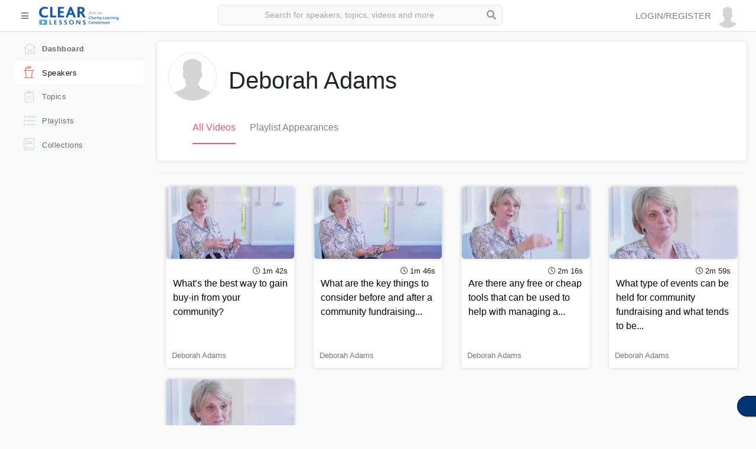

--- FILE ---
content_type: text/html; charset=UTF-8
request_url: https://watch.clearlessons.com/speakers/deborah-adams-breast-cancer-care/
body_size: 47898
content:
<!DOCTYPE html><html class="" lang="en" ><head class="" ><meta class="" http-equiv="content-type" content="text/html; charset=utf-8" ><script type="text/javascript">(window.NREUM||(NREUM={})).init={ajax:{deny_list:["bam.nr-data.net"]},feature_flags:["soft_nav"]};(window.NREUM||(NREUM={})).loader_config={licenseKey:"d337219dd8",applicationID:"384762519",browserID:"385226542"};;/*! For license information please see nr-loader-rum-1.308.0.min.js.LICENSE.txt */
(()=>{var e,t,r={163:(e,t,r)=>{"use strict";r.d(t,{j:()=>E});var n=r(384),i=r(1741);var a=r(2555);r(860).K7.genericEvents;const s="experimental.resources",o="register",c=e=>{if(!e||"string"!=typeof e)return!1;try{document.createDocumentFragment().querySelector(e)}catch{return!1}return!0};var d=r(2614),u=r(944),l=r(8122);const f="[data-nr-mask]",g=e=>(0,l.a)(e,(()=>{const e={feature_flags:[],experimental:{allow_registered_children:!1,resources:!1},mask_selector:"*",block_selector:"[data-nr-block]",mask_input_options:{color:!1,date:!1,"datetime-local":!1,email:!1,month:!1,number:!1,range:!1,search:!1,tel:!1,text:!1,time:!1,url:!1,week:!1,textarea:!1,select:!1,password:!0}};return{ajax:{deny_list:void 0,block_internal:!0,enabled:!0,autoStart:!0},api:{get allow_registered_children(){return e.feature_flags.includes(o)||e.experimental.allow_registered_children},set allow_registered_children(t){e.experimental.allow_registered_children=t},duplicate_registered_data:!1},browser_consent_mode:{enabled:!1},distributed_tracing:{enabled:void 0,exclude_newrelic_header:void 0,cors_use_newrelic_header:void 0,cors_use_tracecontext_headers:void 0,allowed_origins:void 0},get feature_flags(){return e.feature_flags},set feature_flags(t){e.feature_flags=t},generic_events:{enabled:!0,autoStart:!0},harvest:{interval:30},jserrors:{enabled:!0,autoStart:!0},logging:{enabled:!0,autoStart:!0},metrics:{enabled:!0,autoStart:!0},obfuscate:void 0,page_action:{enabled:!0},page_view_event:{enabled:!0,autoStart:!0},page_view_timing:{enabled:!0,autoStart:!0},performance:{capture_marks:!1,capture_measures:!1,capture_detail:!0,resources:{get enabled(){return e.feature_flags.includes(s)||e.experimental.resources},set enabled(t){e.experimental.resources=t},asset_types:[],first_party_domains:[],ignore_newrelic:!0}},privacy:{cookies_enabled:!0},proxy:{assets:void 0,beacon:void 0},session:{expiresMs:d.wk,inactiveMs:d.BB},session_replay:{autoStart:!0,enabled:!1,preload:!1,sampling_rate:10,error_sampling_rate:100,collect_fonts:!1,inline_images:!1,fix_stylesheets:!0,mask_all_inputs:!0,get mask_text_selector(){return e.mask_selector},set mask_text_selector(t){c(t)?e.mask_selector="".concat(t,",").concat(f):""===t||null===t?e.mask_selector=f:(0,u.R)(5,t)},get block_class(){return"nr-block"},get ignore_class(){return"nr-ignore"},get mask_text_class(){return"nr-mask"},get block_selector(){return e.block_selector},set block_selector(t){c(t)?e.block_selector+=",".concat(t):""!==t&&(0,u.R)(6,t)},get mask_input_options(){return e.mask_input_options},set mask_input_options(t){t&&"object"==typeof t?e.mask_input_options={...t,password:!0}:(0,u.R)(7,t)}},session_trace:{enabled:!0,autoStart:!0},soft_navigations:{enabled:!0,autoStart:!0},spa:{enabled:!0,autoStart:!0},ssl:void 0,user_actions:{enabled:!0,elementAttributes:["id","className","tagName","type"]}}})());var p=r(6154),m=r(9324);let h=0;const v={buildEnv:m.F3,distMethod:m.Xs,version:m.xv,originTime:p.WN},b={consented:!1},y={appMetadata:{},get consented(){return this.session?.state?.consent||b.consented},set consented(e){b.consented=e},customTransaction:void 0,denyList:void 0,disabled:!1,harvester:void 0,isolatedBacklog:!1,isRecording:!1,loaderType:void 0,maxBytes:3e4,obfuscator:void 0,onerror:void 0,ptid:void 0,releaseIds:{},session:void 0,timeKeeper:void 0,registeredEntities:[],jsAttributesMetadata:{bytes:0},get harvestCount(){return++h}},_=e=>{const t=(0,l.a)(e,y),r=Object.keys(v).reduce((e,t)=>(e[t]={value:v[t],writable:!1,configurable:!0,enumerable:!0},e),{});return Object.defineProperties(t,r)};var w=r(5701);const x=e=>{const t=e.startsWith("http");e+="/",r.p=t?e:"https://"+e};var R=r(7836),k=r(3241);const A={accountID:void 0,trustKey:void 0,agentID:void 0,licenseKey:void 0,applicationID:void 0,xpid:void 0},S=e=>(0,l.a)(e,A),T=new Set;function E(e,t={},r,s){let{init:o,info:c,loader_config:d,runtime:u={},exposed:l=!0}=t;if(!c){const e=(0,n.pV)();o=e.init,c=e.info,d=e.loader_config}e.init=g(o||{}),e.loader_config=S(d||{}),c.jsAttributes??={},p.bv&&(c.jsAttributes.isWorker=!0),e.info=(0,a.D)(c);const f=e.init,m=[c.beacon,c.errorBeacon];T.has(e.agentIdentifier)||(f.proxy.assets&&(x(f.proxy.assets),m.push(f.proxy.assets)),f.proxy.beacon&&m.push(f.proxy.beacon),e.beacons=[...m],function(e){const t=(0,n.pV)();Object.getOwnPropertyNames(i.W.prototype).forEach(r=>{const n=i.W.prototype[r];if("function"!=typeof n||"constructor"===n)return;let a=t[r];e[r]&&!1!==e.exposed&&"micro-agent"!==e.runtime?.loaderType&&(t[r]=(...t)=>{const n=e[r](...t);return a?a(...t):n})})}(e),(0,n.US)("activatedFeatures",w.B)),u.denyList=[...f.ajax.deny_list||[],...f.ajax.block_internal?m:[]],u.ptid=e.agentIdentifier,u.loaderType=r,e.runtime=_(u),T.has(e.agentIdentifier)||(e.ee=R.ee.get(e.agentIdentifier),e.exposed=l,(0,k.W)({agentIdentifier:e.agentIdentifier,drained:!!w.B?.[e.agentIdentifier],type:"lifecycle",name:"initialize",feature:void 0,data:e.config})),T.add(e.agentIdentifier)}},384:(e,t,r)=>{"use strict";r.d(t,{NT:()=>s,US:()=>u,Zm:()=>o,bQ:()=>d,dV:()=>c,pV:()=>l});var n=r(6154),i=r(1863),a=r(1910);const s={beacon:"bam.nr-data.net",errorBeacon:"bam.nr-data.net"};function o(){return n.gm.NREUM||(n.gm.NREUM={}),void 0===n.gm.newrelic&&(n.gm.newrelic=n.gm.NREUM),n.gm.NREUM}function c(){let e=o();return e.o||(e.o={ST:n.gm.setTimeout,SI:n.gm.setImmediate||n.gm.setInterval,CT:n.gm.clearTimeout,XHR:n.gm.XMLHttpRequest,REQ:n.gm.Request,EV:n.gm.Event,PR:n.gm.Promise,MO:n.gm.MutationObserver,FETCH:n.gm.fetch,WS:n.gm.WebSocket},(0,a.i)(...Object.values(e.o))),e}function d(e,t){let r=o();r.initializedAgents??={},t.initializedAt={ms:(0,i.t)(),date:new Date},r.initializedAgents[e]=t}function u(e,t){o()[e]=t}function l(){return function(){let e=o();const t=e.info||{};e.info={beacon:s.beacon,errorBeacon:s.errorBeacon,...t}}(),function(){let e=o();const t=e.init||{};e.init={...t}}(),c(),function(){let e=o();const t=e.loader_config||{};e.loader_config={...t}}(),o()}},782:(e,t,r)=>{"use strict";r.d(t,{T:()=>n});const n=r(860).K7.pageViewTiming},860:(e,t,r)=>{"use strict";r.d(t,{$J:()=>u,K7:()=>c,P3:()=>d,XX:()=>i,Yy:()=>o,df:()=>a,qY:()=>n,v4:()=>s});const n="events",i="jserrors",a="browser/blobs",s="rum",o="browser/logs",c={ajax:"ajax",genericEvents:"generic_events",jserrors:i,logging:"logging",metrics:"metrics",pageAction:"page_action",pageViewEvent:"page_view_event",pageViewTiming:"page_view_timing",sessionReplay:"session_replay",sessionTrace:"session_trace",softNav:"soft_navigations",spa:"spa"},d={[c.pageViewEvent]:1,[c.pageViewTiming]:2,[c.metrics]:3,[c.jserrors]:4,[c.spa]:5,[c.ajax]:6,[c.sessionTrace]:7,[c.softNav]:8,[c.sessionReplay]:9,[c.logging]:10,[c.genericEvents]:11},u={[c.pageViewEvent]:s,[c.pageViewTiming]:n,[c.ajax]:n,[c.spa]:n,[c.softNav]:n,[c.metrics]:i,[c.jserrors]:i,[c.sessionTrace]:a,[c.sessionReplay]:a,[c.logging]:o,[c.genericEvents]:"ins"}},944:(e,t,r)=>{"use strict";r.d(t,{R:()=>i});var n=r(3241);function i(e,t){"function"==typeof console.debug&&(console.debug("New Relic Warning: https://github.com/newrelic/newrelic-browser-agent/blob/main/docs/warning-codes.md#".concat(e),t),(0,n.W)({agentIdentifier:null,drained:null,type:"data",name:"warn",feature:"warn",data:{code:e,secondary:t}}))}},1687:(e,t,r)=>{"use strict";r.d(t,{Ak:()=>d,Ze:()=>f,x3:()=>u});var n=r(3241),i=r(7836),a=r(3606),s=r(860),o=r(2646);const c={};function d(e,t){const r={staged:!1,priority:s.P3[t]||0};l(e),c[e].get(t)||c[e].set(t,r)}function u(e,t){e&&c[e]&&(c[e].get(t)&&c[e].delete(t),p(e,t,!1),c[e].size&&g(e))}function l(e){if(!e)throw new Error("agentIdentifier required");c[e]||(c[e]=new Map)}function f(e="",t="feature",r=!1){if(l(e),!e||!c[e].get(t)||r)return p(e,t);c[e].get(t).staged=!0,g(e)}function g(e){const t=Array.from(c[e]);t.every(([e,t])=>t.staged)&&(t.sort((e,t)=>e[1].priority-t[1].priority),t.forEach(([t])=>{c[e].delete(t),p(e,t)}))}function p(e,t,r=!0){const s=e?i.ee.get(e):i.ee,c=a.i.handlers;if(!s.aborted&&s.backlog&&c){if((0,n.W)({agentIdentifier:e,type:"lifecycle",name:"drain",feature:t}),r){const e=s.backlog[t],r=c[t];if(r){for(let t=0;e&&t<e.length;++t)m(e[t],r);Object.entries(r).forEach(([e,t])=>{Object.values(t||{}).forEach(t=>{t[0]?.on&&t[0]?.context()instanceof o.y&&t[0].on(e,t[1])})})}}s.isolatedBacklog||delete c[t],s.backlog[t]=null,s.emit("drain-"+t,[])}}function m(e,t){var r=e[1];Object.values(t[r]||{}).forEach(t=>{var r=e[0];if(t[0]===r){var n=t[1],i=e[3],a=e[2];n.apply(i,a)}})}},1738:(e,t,r)=>{"use strict";r.d(t,{U:()=>g,Y:()=>f});var n=r(3241),i=r(9908),a=r(1863),s=r(944),o=r(5701),c=r(3969),d=r(8362),u=r(860),l=r(4261);function f(e,t,r,a){const f=a||r;!f||f[e]&&f[e]!==d.d.prototype[e]||(f[e]=function(){(0,i.p)(c.xV,["API/"+e+"/called"],void 0,u.K7.metrics,r.ee),(0,n.W)({agentIdentifier:r.agentIdentifier,drained:!!o.B?.[r.agentIdentifier],type:"data",name:"api",feature:l.Pl+e,data:{}});try{return t.apply(this,arguments)}catch(e){(0,s.R)(23,e)}})}function g(e,t,r,n,s){const o=e.info;null===r?delete o.jsAttributes[t]:o.jsAttributes[t]=r,(s||null===r)&&(0,i.p)(l.Pl+n,[(0,a.t)(),t,r],void 0,"session",e.ee)}},1741:(e,t,r)=>{"use strict";r.d(t,{W:()=>a});var n=r(944),i=r(4261);class a{#e(e,...t){if(this[e]!==a.prototype[e])return this[e](...t);(0,n.R)(35,e)}addPageAction(e,t){return this.#e(i.hG,e,t)}register(e){return this.#e(i.eY,e)}recordCustomEvent(e,t){return this.#e(i.fF,e,t)}setPageViewName(e,t){return this.#e(i.Fw,e,t)}setCustomAttribute(e,t,r){return this.#e(i.cD,e,t,r)}noticeError(e,t){return this.#e(i.o5,e,t)}setUserId(e,t=!1){return this.#e(i.Dl,e,t)}setApplicationVersion(e){return this.#e(i.nb,e)}setErrorHandler(e){return this.#e(i.bt,e)}addRelease(e,t){return this.#e(i.k6,e,t)}log(e,t){return this.#e(i.$9,e,t)}start(){return this.#e(i.d3)}finished(e){return this.#e(i.BL,e)}recordReplay(){return this.#e(i.CH)}pauseReplay(){return this.#e(i.Tb)}addToTrace(e){return this.#e(i.U2,e)}setCurrentRouteName(e){return this.#e(i.PA,e)}interaction(e){return this.#e(i.dT,e)}wrapLogger(e,t,r){return this.#e(i.Wb,e,t,r)}measure(e,t){return this.#e(i.V1,e,t)}consent(e){return this.#e(i.Pv,e)}}},1863:(e,t,r)=>{"use strict";function n(){return Math.floor(performance.now())}r.d(t,{t:()=>n})},1910:(e,t,r)=>{"use strict";r.d(t,{i:()=>a});var n=r(944);const i=new Map;function a(...e){return e.every(e=>{if(i.has(e))return i.get(e);const t="function"==typeof e?e.toString():"",r=t.includes("[native code]"),a=t.includes("nrWrapper");return r||a||(0,n.R)(64,e?.name||t),i.set(e,r),r})}},2555:(e,t,r)=>{"use strict";r.d(t,{D:()=>o,f:()=>s});var n=r(384),i=r(8122);const a={beacon:n.NT.beacon,errorBeacon:n.NT.errorBeacon,licenseKey:void 0,applicationID:void 0,sa:void 0,queueTime:void 0,applicationTime:void 0,ttGuid:void 0,user:void 0,account:void 0,product:void 0,extra:void 0,jsAttributes:{},userAttributes:void 0,atts:void 0,transactionName:void 0,tNamePlain:void 0};function s(e){try{return!!e.licenseKey&&!!e.errorBeacon&&!!e.applicationID}catch(e){return!1}}const o=e=>(0,i.a)(e,a)},2614:(e,t,r)=>{"use strict";r.d(t,{BB:()=>s,H3:()=>n,g:()=>d,iL:()=>c,tS:()=>o,uh:()=>i,wk:()=>a});const n="NRBA",i="SESSION",a=144e5,s=18e5,o={STARTED:"session-started",PAUSE:"session-pause",RESET:"session-reset",RESUME:"session-resume",UPDATE:"session-update"},c={SAME_TAB:"same-tab",CROSS_TAB:"cross-tab"},d={OFF:0,FULL:1,ERROR:2}},2646:(e,t,r)=>{"use strict";r.d(t,{y:()=>n});class n{constructor(e){this.contextId=e}}},2843:(e,t,r)=>{"use strict";r.d(t,{G:()=>a,u:()=>i});var n=r(3878);function i(e,t=!1,r,i){(0,n.DD)("visibilitychange",function(){if(t)return void("hidden"===document.visibilityState&&e());e(document.visibilityState)},r,i)}function a(e,t,r){(0,n.sp)("pagehide",e,t,r)}},3241:(e,t,r)=>{"use strict";r.d(t,{W:()=>a});var n=r(6154);const i="newrelic";function a(e={}){try{n.gm.dispatchEvent(new CustomEvent(i,{detail:e}))}catch(e){}}},3606:(e,t,r)=>{"use strict";r.d(t,{i:()=>a});var n=r(9908);a.on=s;var i=a.handlers={};function a(e,t,r,a){s(a||n.d,i,e,t,r)}function s(e,t,r,i,a){a||(a="feature"),e||(e=n.d);var s=t[a]=t[a]||{};(s[r]=s[r]||[]).push([e,i])}},3878:(e,t,r)=>{"use strict";function n(e,t){return{capture:e,passive:!1,signal:t}}function i(e,t,r=!1,i){window.addEventListener(e,t,n(r,i))}function a(e,t,r=!1,i){document.addEventListener(e,t,n(r,i))}r.d(t,{DD:()=>a,jT:()=>n,sp:()=>i})},3969:(e,t,r)=>{"use strict";r.d(t,{TZ:()=>n,XG:()=>o,rs:()=>i,xV:()=>s,z_:()=>a});const n=r(860).K7.metrics,i="sm",a="cm",s="storeSupportabilityMetrics",o="storeEventMetrics"},4234:(e,t,r)=>{"use strict";r.d(t,{W:()=>a});var n=r(7836),i=r(1687);class a{constructor(e,t){this.agentIdentifier=e,this.ee=n.ee.get(e),this.featureName=t,this.blocked=!1}deregisterDrain(){(0,i.x3)(this.agentIdentifier,this.featureName)}}},4261:(e,t,r)=>{"use strict";r.d(t,{$9:()=>d,BL:()=>o,CH:()=>g,Dl:()=>_,Fw:()=>y,PA:()=>h,Pl:()=>n,Pv:()=>k,Tb:()=>l,U2:()=>a,V1:()=>R,Wb:()=>x,bt:()=>b,cD:()=>v,d3:()=>w,dT:()=>c,eY:()=>p,fF:()=>f,hG:()=>i,k6:()=>s,nb:()=>m,o5:()=>u});const n="api-",i="addPageAction",a="addToTrace",s="addRelease",o="finished",c="interaction",d="log",u="noticeError",l="pauseReplay",f="recordCustomEvent",g="recordReplay",p="register",m="setApplicationVersion",h="setCurrentRouteName",v="setCustomAttribute",b="setErrorHandler",y="setPageViewName",_="setUserId",w="start",x="wrapLogger",R="measure",k="consent"},5289:(e,t,r)=>{"use strict";r.d(t,{GG:()=>s,Qr:()=>c,sB:()=>o});var n=r(3878),i=r(6389);function a(){return"undefined"==typeof document||"complete"===document.readyState}function s(e,t){if(a())return e();const r=(0,i.J)(e),s=setInterval(()=>{a()&&(clearInterval(s),r())},500);(0,n.sp)("load",r,t)}function o(e){if(a())return e();(0,n.DD)("DOMContentLoaded",e)}function c(e){if(a())return e();(0,n.sp)("popstate",e)}},5607:(e,t,r)=>{"use strict";r.d(t,{W:()=>n});const n=(0,r(9566).bz)()},5701:(e,t,r)=>{"use strict";r.d(t,{B:()=>a,t:()=>s});var n=r(3241);const i=new Set,a={};function s(e,t){const r=t.agentIdentifier;a[r]??={},e&&"object"==typeof e&&(i.has(r)||(t.ee.emit("rumresp",[e]),a[r]=e,i.add(r),(0,n.W)({agentIdentifier:r,loaded:!0,drained:!0,type:"lifecycle",name:"load",feature:void 0,data:e})))}},6154:(e,t,r)=>{"use strict";r.d(t,{OF:()=>c,RI:()=>i,WN:()=>u,bv:()=>a,eN:()=>l,gm:()=>s,mw:()=>o,sb:()=>d});var n=r(1863);const i="undefined"!=typeof window&&!!window.document,a="undefined"!=typeof WorkerGlobalScope&&("undefined"!=typeof self&&self instanceof WorkerGlobalScope&&self.navigator instanceof WorkerNavigator||"undefined"!=typeof globalThis&&globalThis instanceof WorkerGlobalScope&&globalThis.navigator instanceof WorkerNavigator),s=i?window:"undefined"!=typeof WorkerGlobalScope&&("undefined"!=typeof self&&self instanceof WorkerGlobalScope&&self||"undefined"!=typeof globalThis&&globalThis instanceof WorkerGlobalScope&&globalThis),o=Boolean("hidden"===s?.document?.visibilityState),c=/iPad|iPhone|iPod/.test(s.navigator?.userAgent),d=c&&"undefined"==typeof SharedWorker,u=((()=>{const e=s.navigator?.userAgent?.match(/Firefox[/\s](\d+\.\d+)/);Array.isArray(e)&&e.length>=2&&e[1]})(),Date.now()-(0,n.t)()),l=()=>"undefined"!=typeof PerformanceNavigationTiming&&s?.performance?.getEntriesByType("navigation")?.[0]?.responseStart},6389:(e,t,r)=>{"use strict";function n(e,t=500,r={}){const n=r?.leading||!1;let i;return(...r)=>{n&&void 0===i&&(e.apply(this,r),i=setTimeout(()=>{i=clearTimeout(i)},t)),n||(clearTimeout(i),i=setTimeout(()=>{e.apply(this,r)},t))}}function i(e){let t=!1;return(...r)=>{t||(t=!0,e.apply(this,r))}}r.d(t,{J:()=>i,s:()=>n})},6630:(e,t,r)=>{"use strict";r.d(t,{T:()=>n});const n=r(860).K7.pageViewEvent},7699:(e,t,r)=>{"use strict";r.d(t,{It:()=>a,KC:()=>o,No:()=>i,qh:()=>s});var n=r(860);const i=16e3,a=1e6,s="SESSION_ERROR",o={[n.K7.logging]:!0,[n.K7.genericEvents]:!1,[n.K7.jserrors]:!1,[n.K7.ajax]:!1}},7836:(e,t,r)=>{"use strict";r.d(t,{P:()=>o,ee:()=>c});var n=r(384),i=r(8990),a=r(2646),s=r(5607);const o="nr@context:".concat(s.W),c=function e(t,r){var n={},s={},u={},l=!1;try{l=16===r.length&&d.initializedAgents?.[r]?.runtime.isolatedBacklog}catch(e){}var f={on:p,addEventListener:p,removeEventListener:function(e,t){var r=n[e];if(!r)return;for(var i=0;i<r.length;i++)r[i]===t&&r.splice(i,1)},emit:function(e,r,n,i,a){!1!==a&&(a=!0);if(c.aborted&&!i)return;t&&a&&t.emit(e,r,n);var o=g(n);m(e).forEach(e=>{e.apply(o,r)});var d=v()[s[e]];d&&d.push([f,e,r,o]);return o},get:h,listeners:m,context:g,buffer:function(e,t){const r=v();if(t=t||"feature",f.aborted)return;Object.entries(e||{}).forEach(([e,n])=>{s[n]=t,t in r||(r[t]=[])})},abort:function(){f._aborted=!0,Object.keys(f.backlog).forEach(e=>{delete f.backlog[e]})},isBuffering:function(e){return!!v()[s[e]]},debugId:r,backlog:l?{}:t&&"object"==typeof t.backlog?t.backlog:{},isolatedBacklog:l};return Object.defineProperty(f,"aborted",{get:()=>{let e=f._aborted||!1;return e||(t&&(e=t.aborted),e)}}),f;function g(e){return e&&e instanceof a.y?e:e?(0,i.I)(e,o,()=>new a.y(o)):new a.y(o)}function p(e,t){n[e]=m(e).concat(t)}function m(e){return n[e]||[]}function h(t){return u[t]=u[t]||e(f,t)}function v(){return f.backlog}}(void 0,"globalEE"),d=(0,n.Zm)();d.ee||(d.ee=c)},8122:(e,t,r)=>{"use strict";r.d(t,{a:()=>i});var n=r(944);function i(e,t){try{if(!e||"object"!=typeof e)return(0,n.R)(3);if(!t||"object"!=typeof t)return(0,n.R)(4);const r=Object.create(Object.getPrototypeOf(t),Object.getOwnPropertyDescriptors(t)),a=0===Object.keys(r).length?e:r;for(let s in a)if(void 0!==e[s])try{if(null===e[s]){r[s]=null;continue}Array.isArray(e[s])&&Array.isArray(t[s])?r[s]=Array.from(new Set([...e[s],...t[s]])):"object"==typeof e[s]&&"object"==typeof t[s]?r[s]=i(e[s],t[s]):r[s]=e[s]}catch(e){r[s]||(0,n.R)(1,e)}return r}catch(e){(0,n.R)(2,e)}}},8362:(e,t,r)=>{"use strict";r.d(t,{d:()=>a});var n=r(9566),i=r(1741);class a extends i.W{agentIdentifier=(0,n.LA)(16)}},8374:(e,t,r)=>{r.nc=(()=>{try{return document?.currentScript?.nonce}catch(e){}return""})()},8990:(e,t,r)=>{"use strict";r.d(t,{I:()=>i});var n=Object.prototype.hasOwnProperty;function i(e,t,r){if(n.call(e,t))return e[t];var i=r();if(Object.defineProperty&&Object.keys)try{return Object.defineProperty(e,t,{value:i,writable:!0,enumerable:!1}),i}catch(e){}return e[t]=i,i}},9324:(e,t,r)=>{"use strict";r.d(t,{F3:()=>i,Xs:()=>a,xv:()=>n});const n="1.308.0",i="PROD",a="CDN"},9566:(e,t,r)=>{"use strict";r.d(t,{LA:()=>o,bz:()=>s});var n=r(6154);const i="xxxxxxxx-xxxx-4xxx-yxxx-xxxxxxxxxxxx";function a(e,t){return e?15&e[t]:16*Math.random()|0}function s(){const e=n.gm?.crypto||n.gm?.msCrypto;let t,r=0;return e&&e.getRandomValues&&(t=e.getRandomValues(new Uint8Array(30))),i.split("").map(e=>"x"===e?a(t,r++).toString(16):"y"===e?(3&a()|8).toString(16):e).join("")}function o(e){const t=n.gm?.crypto||n.gm?.msCrypto;let r,i=0;t&&t.getRandomValues&&(r=t.getRandomValues(new Uint8Array(e)));const s=[];for(var o=0;o<e;o++)s.push(a(r,i++).toString(16));return s.join("")}},9908:(e,t,r)=>{"use strict";r.d(t,{d:()=>n,p:()=>i});var n=r(7836).ee.get("handle");function i(e,t,r,i,a){a?(a.buffer([e],i),a.emit(e,t,r)):(n.buffer([e],i),n.emit(e,t,r))}}},n={};function i(e){var t=n[e];if(void 0!==t)return t.exports;var a=n[e]={exports:{}};return r[e](a,a.exports,i),a.exports}i.m=r,i.d=(e,t)=>{for(var r in t)i.o(t,r)&&!i.o(e,r)&&Object.defineProperty(e,r,{enumerable:!0,get:t[r]})},i.f={},i.e=e=>Promise.all(Object.keys(i.f).reduce((t,r)=>(i.f[r](e,t),t),[])),i.u=e=>"nr-rum-1.308.0.min.js",i.o=(e,t)=>Object.prototype.hasOwnProperty.call(e,t),e={},t="NRBA-1.308.0.PROD:",i.l=(r,n,a,s)=>{if(e[r])e[r].push(n);else{var o,c;if(void 0!==a)for(var d=document.getElementsByTagName("script"),u=0;u<d.length;u++){var l=d[u];if(l.getAttribute("src")==r||l.getAttribute("data-webpack")==t+a){o=l;break}}if(!o){c=!0;var f={296:"sha512-+MIMDsOcckGXa1EdWHqFNv7P+JUkd5kQwCBr3KE6uCvnsBNUrdSt4a/3/L4j4TxtnaMNjHpza2/erNQbpacJQA=="};(o=document.createElement("script")).charset="utf-8",i.nc&&o.setAttribute("nonce",i.nc),o.setAttribute("data-webpack",t+a),o.src=r,0!==o.src.indexOf(window.location.origin+"/")&&(o.crossOrigin="anonymous"),f[s]&&(o.integrity=f[s])}e[r]=[n];var g=(t,n)=>{o.onerror=o.onload=null,clearTimeout(p);var i=e[r];if(delete e[r],o.parentNode&&o.parentNode.removeChild(o),i&&i.forEach(e=>e(n)),t)return t(n)},p=setTimeout(g.bind(null,void 0,{type:"timeout",target:o}),12e4);o.onerror=g.bind(null,o.onerror),o.onload=g.bind(null,o.onload),c&&document.head.appendChild(o)}},i.r=e=>{"undefined"!=typeof Symbol&&Symbol.toStringTag&&Object.defineProperty(e,Symbol.toStringTag,{value:"Module"}),Object.defineProperty(e,"__esModule",{value:!0})},i.p="https://js-agent.newrelic.com/",(()=>{var e={374:0,840:0};i.f.j=(t,r)=>{var n=i.o(e,t)?e[t]:void 0;if(0!==n)if(n)r.push(n[2]);else{var a=new Promise((r,i)=>n=e[t]=[r,i]);r.push(n[2]=a);var s=i.p+i.u(t),o=new Error;i.l(s,r=>{if(i.o(e,t)&&(0!==(n=e[t])&&(e[t]=void 0),n)){var a=r&&("load"===r.type?"missing":r.type),s=r&&r.target&&r.target.src;o.message="Loading chunk "+t+" failed: ("+a+": "+s+")",o.name="ChunkLoadError",o.type=a,o.request=s,n[1](o)}},"chunk-"+t,t)}};var t=(t,r)=>{var n,a,[s,o,c]=r,d=0;if(s.some(t=>0!==e[t])){for(n in o)i.o(o,n)&&(i.m[n]=o[n]);if(c)c(i)}for(t&&t(r);d<s.length;d++)a=s[d],i.o(e,a)&&e[a]&&e[a][0](),e[a]=0},r=self["webpackChunk:NRBA-1.308.0.PROD"]=self["webpackChunk:NRBA-1.308.0.PROD"]||[];r.forEach(t.bind(null,0)),r.push=t.bind(null,r.push.bind(r))})(),(()=>{"use strict";i(8374);var e=i(8362),t=i(860);const r=Object.values(t.K7);var n=i(163);var a=i(9908),s=i(1863),o=i(4261),c=i(1738);var d=i(1687),u=i(4234),l=i(5289),f=i(6154),g=i(944),p=i(384);const m=e=>f.RI&&!0===e?.privacy.cookies_enabled;function h(e){return!!(0,p.dV)().o.MO&&m(e)&&!0===e?.session_trace.enabled}var v=i(6389),b=i(7699);class y extends u.W{constructor(e,t){super(e.agentIdentifier,t),this.agentRef=e,this.abortHandler=void 0,this.featAggregate=void 0,this.loadedSuccessfully=void 0,this.onAggregateImported=new Promise(e=>{this.loadedSuccessfully=e}),this.deferred=Promise.resolve(),!1===e.init[this.featureName].autoStart?this.deferred=new Promise((t,r)=>{this.ee.on("manual-start-all",(0,v.J)(()=>{(0,d.Ak)(e.agentIdentifier,this.featureName),t()}))}):(0,d.Ak)(e.agentIdentifier,t)}importAggregator(e,t,r={}){if(this.featAggregate)return;const n=async()=>{let n;await this.deferred;try{if(m(e.init)){const{setupAgentSession:t}=await i.e(296).then(i.bind(i,3305));n=t(e)}}catch(e){(0,g.R)(20,e),this.ee.emit("internal-error",[e]),(0,a.p)(b.qh,[e],void 0,this.featureName,this.ee)}try{if(!this.#t(this.featureName,n,e.init))return(0,d.Ze)(this.agentIdentifier,this.featureName),void this.loadedSuccessfully(!1);const{Aggregate:i}=await t();this.featAggregate=new i(e,r),e.runtime.harvester.initializedAggregates.push(this.featAggregate),this.loadedSuccessfully(!0)}catch(e){(0,g.R)(34,e),this.abortHandler?.(),(0,d.Ze)(this.agentIdentifier,this.featureName,!0),this.loadedSuccessfully(!1),this.ee&&this.ee.abort()}};f.RI?(0,l.GG)(()=>n(),!0):n()}#t(e,r,n){if(this.blocked)return!1;switch(e){case t.K7.sessionReplay:return h(n)&&!!r;case t.K7.sessionTrace:return!!r;default:return!0}}}var _=i(6630),w=i(2614),x=i(3241);class R extends y{static featureName=_.T;constructor(e){var t;super(e,_.T),this.setupInspectionEvents(e.agentIdentifier),t=e,(0,c.Y)(o.Fw,function(e,r){"string"==typeof e&&("/"!==e.charAt(0)&&(e="/"+e),t.runtime.customTransaction=(r||"http://custom.transaction")+e,(0,a.p)(o.Pl+o.Fw,[(0,s.t)()],void 0,void 0,t.ee))},t),this.importAggregator(e,()=>i.e(296).then(i.bind(i,3943)))}setupInspectionEvents(e){const t=(t,r)=>{t&&(0,x.W)({agentIdentifier:e,timeStamp:t.timeStamp,loaded:"complete"===t.target.readyState,type:"window",name:r,data:t.target.location+""})};(0,l.sB)(e=>{t(e,"DOMContentLoaded")}),(0,l.GG)(e=>{t(e,"load")}),(0,l.Qr)(e=>{t(e,"navigate")}),this.ee.on(w.tS.UPDATE,(t,r)=>{(0,x.W)({agentIdentifier:e,type:"lifecycle",name:"session",data:r})})}}class k extends e.d{constructor(e){var t;(super(),f.gm)?(this.features={},(0,p.bQ)(this.agentIdentifier,this),this.desiredFeatures=new Set(e.features||[]),this.desiredFeatures.add(R),(0,n.j)(this,e,e.loaderType||"agent"),t=this,(0,c.Y)(o.cD,function(e,r,n=!1){if("string"==typeof e){if(["string","number","boolean"].includes(typeof r)||null===r)return(0,c.U)(t,e,r,o.cD,n);(0,g.R)(40,typeof r)}else(0,g.R)(39,typeof e)},t),function(e){(0,c.Y)(o.Dl,function(t,r=!1){if("string"!=typeof t&&null!==t)return void(0,g.R)(41,typeof t);const n=e.info.jsAttributes["enduser.id"];r&&null!=n&&n!==t?(0,a.p)(o.Pl+"setUserIdAndResetSession",[t],void 0,"session",e.ee):(0,c.U)(e,"enduser.id",t,o.Dl,!0)},e)}(this),function(e){(0,c.Y)(o.nb,function(t){if("string"==typeof t||null===t)return(0,c.U)(e,"application.version",t,o.nb,!1);(0,g.R)(42,typeof t)},e)}(this),function(e){(0,c.Y)(o.d3,function(){e.ee.emit("manual-start-all")},e)}(this),function(e){(0,c.Y)(o.Pv,function(t=!0){if("boolean"==typeof t){if((0,a.p)(o.Pl+o.Pv,[t],void 0,"session",e.ee),e.runtime.consented=t,t){const t=e.features.page_view_event;t.onAggregateImported.then(e=>{const r=t.featAggregate;e&&!r.sentRum&&r.sendRum()})}}else(0,g.R)(65,typeof t)},e)}(this),this.run()):(0,g.R)(21)}get config(){return{info:this.info,init:this.init,loader_config:this.loader_config,runtime:this.runtime}}get api(){return this}run(){try{const e=function(e){const t={};return r.forEach(r=>{t[r]=!!e[r]?.enabled}),t}(this.init),n=[...this.desiredFeatures];n.sort((e,r)=>t.P3[e.featureName]-t.P3[r.featureName]),n.forEach(r=>{if(!e[r.featureName]&&r.featureName!==t.K7.pageViewEvent)return;if(r.featureName===t.K7.spa)return void(0,g.R)(67);const n=function(e){switch(e){case t.K7.ajax:return[t.K7.jserrors];case t.K7.sessionTrace:return[t.K7.ajax,t.K7.pageViewEvent];case t.K7.sessionReplay:return[t.K7.sessionTrace];case t.K7.pageViewTiming:return[t.K7.pageViewEvent];default:return[]}}(r.featureName).filter(e=>!(e in this.features));n.length>0&&(0,g.R)(36,{targetFeature:r.featureName,missingDependencies:n}),this.features[r.featureName]=new r(this)})}catch(e){(0,g.R)(22,e);for(const e in this.features)this.features[e].abortHandler?.();const t=(0,p.Zm)();delete t.initializedAgents[this.agentIdentifier]?.features,delete this.sharedAggregator;return t.ee.get(this.agentIdentifier).abort(),!1}}}var A=i(2843),S=i(782);class T extends y{static featureName=S.T;constructor(e){super(e,S.T),f.RI&&((0,A.u)(()=>(0,a.p)("docHidden",[(0,s.t)()],void 0,S.T,this.ee),!0),(0,A.G)(()=>(0,a.p)("winPagehide",[(0,s.t)()],void 0,S.T,this.ee)),this.importAggregator(e,()=>i.e(296).then(i.bind(i,2117))))}}var E=i(3969);class I extends y{static featureName=E.TZ;constructor(e){super(e,E.TZ),f.RI&&document.addEventListener("securitypolicyviolation",e=>{(0,a.p)(E.xV,["Generic/CSPViolation/Detected"],void 0,this.featureName,this.ee)}),this.importAggregator(e,()=>i.e(296).then(i.bind(i,9623)))}}new k({features:[R,T,I],loaderType:"lite"})})()})();</script><meta class="" name="description" content="" ><meta class="" name="author" content="" ><meta class="" name="viewport" content="width=device-width, initial-scale=1, shrink-to-fit=no" ><meta class="" property="og:title" content="Clear Lessons | Watch: Deborah Adams" ><meta class="" property="og:description" content="Clear Lessons | Watchis a fantastic content library and powerful video learning platform combined into one.
            It’s the perfect tool for to inspire and further you and your colleagues' careers.
            We capture real world advice from industry leading experts and pass it on to you to help develop the next generation of leaders within your organisation." ><meta class="" property="og:image" content="https://clc-main-prd-clearlessons.s3.eu-west-1.amazonaws.com/ed94c9339f42f24b0237a0398f33786145fb62fa/WATCH/uploads/c7c56378553bba9f7f57567c7069e536fc046c79.png" ><meta class="" property="og:url" content="https://watch.clearlessons.com/speakers/deborah-adams-breast-cancer-care/" ><title class="" >Clear Lessons | Watch: Deborah Adams</title><link class="" rel="stylesheet" href="https://pro.fontawesome.com/releases/v5.3.1/css/all.css" integrity="sha384-9ralMzdK1QYsk4yBY680hmsb4/hJ98xK3w0TIaJ3ll4POWpWUYaA2bRjGGujGT8w" crossorigin="anonymous" ><link class="" rel="stylesheet" href="//code.jquery.com/ui/1.12.1/themes/base/jquery-ui.css" ><link class="" rel="stylesheet" href="https://watch.clearlessons.com/css/all.php" ><link class="" rel="stylesheet" href="https://cdnjs.cloudflare.com/ajax/libs/Swiper/6.5.6/swiper-bundle.css" ><link class="" rel="icon" type="image/png" href="https://watch.clearlessons.com/favicon.png" ><style class="" >.cl-nav img.logo {

}

#about-us-button-div,
#about-us-button,
#about-us-button :is(i, span) {
    color: white;
}
#about-us-button span {
    /* position: relative;
    top: 1px; */
    font-size: 1.05em;
    padding-left: 0.25em;
}
#about-us-button {
    font-weight: 500;
    border-radius: 20px;
    border-width: 1px;
    position: relative;
    bottom: 0px;
    transition: bottom 0.5s;
}

#about-us-button:hover {
    text-decoration: none;
}

#about-us-button i {
    font-size: 0.9em;
}
#about-us-button-toggle {
    border-radius: 50%;
    border-width:1px;
    width: 2em;
    height: 2em;
    line-height: 20px;
    font-size: 0.5em;
    cursor: pointer;
    position: relative;
    bottom: 0px;
    transition: bottom 0.5s;
}

/* These effects can cause problems on touch screens */
@media screen and (min-width: 992px) {
    #about-us-button-toggle:hover {
        bottom: 0.25em;
    }
    #about-us-button-div:not(.obscured) #about-us-button:hover {
        bottom: 0.25em;
    }
}

#about-us-button-div {
    position: fixed;
    width: 300px;
    top: calc(100vh - 50px);
    left: calc(100vw - 160px);
    z-index: 5000;
    transition: right 0.5s ease-in,left 0.5s ease-in;
}
#about-us-button-div > * {
    box-shadow: 1px 1px 1px 1px rgba(184, 184, 184, 0.6);
    border: 1px solid rgba(184, 184, 184, 0.6);
}

/* Hide button animation */
#about-us-button-div.obscured {
    left: calc(100vw - 2em);
    cursor: pointer;
}
</style></head><body class="" ><div class="d-none" id="page_ajax_token" data-ajax="391ab5843045a051a543de306811638ffd273ba39db696a7f52c2a0f7beb1254" ></div><nav class="navbar navbar-expand navbar-light  bg-white static-top sticky-top cl-nav" style="background: #FFF!important;" ><div class="mobile-search-container" id="mobile-search" style="background: #FFF!important;" ><div class="mobile-search-back" ><i class="far fa-chevron-left" ></i></div><form class="d-md-inline-block form-inline mr-0 mr-md-5 my-2 my-md-0 mobile-search" action="https://watch.clearlessons.com/search/" method="get" ><div class="input-group" ><input class="form-control" type="text" name="q" autocomplete="off" value="" placeholder="Search for speakers, topics, videos and more" ><div class="input-group-append" ><button class="cl-search-append" type="submit" ><i class="fa fa-search" ></i></button></div></div></form></div><div class="main-nav-container" ><div class="navbar-left d-flex row-reverse navbar-nav" ><button class="btn btn-link btn-sm nav-link order-sm-0 d-flex align-items-center" id="menu-toggle" ><i class="fa fa-bars" ></i></button><a href="https://watch.clearlessons.com" class="navbar-brand ml-3"><img class="img-fluid logo" alt="Site Logo" src="https://clc-main-prd-clearlessons.s3.eu-west-1.amazonaws.com/ed94c9339f42f24b0237a0398f33786145fb62fa/WATCH/uploads/c7c56378553bba9f7f57567c7069e536fc046c79.png" style="object-fit:contain" ></a></div><form class="d-md-flex form-inline mx-auto my-2 my-md-0 cl-search register" action="https://watch.clearlessons.com/search/" method="get" ><div class="input-group" ><input class="form-control" name="q" value="" autocomplete="off" placeholder="Search for speakers, topics, videos and more" type="text" ><div class="input-group-append" ><button class="cl-search-append" type="submit" ><i class="fa fa-search" ></i></button></div></div></form><ul class="navbar-nav right-navbar register" ><li class="nav-item dropdown no-arrow cl-right-navbar-user" ><a href="https://watch.clearlessons.com/login/?wantsurl=%2Fspeakers%2Fdeborah-adams-breast-cancer-care%2F" class="nav-link" id="loginPageLink" role="button"><span class="mr-2" >LOGIN/REGISTER</span> <img class="userpic" alt="Guest Picture" src="/icons/guestuser.png" ></a><div class="dropdown-menu dropdown-menu-right" aria-labelledby="loginPageLink" style="padding:10px;" ></div></li></ul></div></nav><div class="toggled" id="wrapper" ><div class="" id="sidebar-wrapper" ><ul class="sidebar-nav mt-1" ><li class="mx-auto" ><a href="https://watch.clearlessons.com/home/" style=""><i class="fa fas fa-home" aria-hidden="true" ></i><div class="navbar-text-holder" >Dashboard</div></a></li><li class="nav-selected" ><a href="https://watch.clearlessons.com/speakers/" style=""><i class="fa fas fa-podium" aria-hidden="true" ></i><div class="navbar-text-holder" >Speakers</div></a></li><li class="mx-auto" ><a href="https://watch.clearlessons.com/topics/" style=""><i class="fa fas fa-clipboard-list" aria-hidden="true" ></i><div class="navbar-text-holder" >Topics</div></a></li><li class="mx-auto" ><a href="https://watch.clearlessons.com/playlists/" style=""><i class="fa fa fas fa-list" aria-hidden="true" ></i><div class="navbar-text-holder" >Playlists</div></a></li><li class="mx-auto" ><a href="https://watch.clearlessons.com/collections/" style=""><i class="fa fas fa-book" aria-hidden="true" ></i><div class="navbar-text-holder" >Collections</div></a></li></ul></div><div class="page-content-wrapper mt-2" ><div class="container-fluid" ><div class="row" ><div class="col-lg-12" ><div class="card card-body mt-2" ><div class="d-flex align-items-center" ><img class="card-title userpic mr-3" alt="userpic" style="max-height: 80px;border-radius: 40px;box-shadow: 0 0 1px 1px rgba(0,0,0,.1);    float: left; display: inline-block;" src="https://watch.clearlessons.com/icons/guestuser.png" ><h1 class="card-title" style="margin-left:5px;" >Deborah Adams</h1></div><div class="single-object-nav" style="box-shadow:none !important; padding:0px !important;" ><nav class="navbar navbar-expand-lg navbar-light" ><button class="navbar-toggler" data-toggle="collapse" data-target="#navbarSupportedContent" aria-controls="navbarSupportedContent" aria-expanded="false" aria-label="Toggle navigation" ><span class="navbar-toggler-icon" ></span></button><div class="collapse navbar-collapse" id="navbarSupportedContent" ><ul class="navbar-nav mr-auto" > <li class="nav-item active">
                <a class="nav-link" href="https://watch.clearlessons.com/speakers/deborah-adams-breast-cancer-care/allvideos">All Videos</a>
                </li>  <li class="nav-item ">
                <a class="nav-link" href="https://watch.clearlessons.com/speakers/deborah-adams-breast-cancer-care/playlists">Playlist Appearances</a>
                </li> </ul></div></nav></div></div></div></div><div class="row" ><div class="col-lg-12" ><div class="container-fluid speakersearch" style="border-top:1px solid #eee; margin:20px 0 0 0; padding:10px 0px;" ></div><div class="container-fluid" ><div class="row" id="videorow" ><div class="col-lg-3 col-sm-6 mb-3 video-card-wrapper" data-id="1046" ><div class="editoptions" ><i class="sort-icon fas fa-arrows-alt" ></i><button class="moveup btn btn-sm" style="background-color:transparent!important" ><i class="fas fa-sort-up" ></i></button><button class="movedown btn btn-sm" style="background-color:transparent!important" ><i class="fas fa-sort-down" ></i></button></div><div class="video-card" ><div class="video-card-image" ><div class="watchlater-div" ><i class="fas fa-watch" ><span class="watchlater-text" >Watch Later</span></i></div><a href="https://watch.clearlessons.com/play/clc678" class="play-icon"><i class="fas fa-play-circle" ></i></a><a href="https://watch.clearlessons.com/play/clc678"><img class="img-fluid" src="https://i.vimeocdn.com/video/649196402-b57ac6fe811f0d162dee7227144bf08ae0ef540b2e5878a0f7cbbe577c55a65b-d_295x166?r=pad" alt="What’s the best way to gain buy-in from your community? - Deborah Adams" ></a><div class="addtoplaylist-div" ><i class="far fa-plus-circle" ><span class="addtoplaylist-text" >Add to Playlist</span></i></div></div><div class="video-card-body" ><div class="video-title" ><div class="video-details d-flex" ><span class="video-details-view" ></span><span class="video-details-time ml-auto" ><i class="far fa-clock" ></i>1m 42s</span></div><a href="https://watch.clearlessons.com/play/clc678">What’s the best way to gain buy-in from your community?</a></div></div><span class="video-details-speaker" ><a href="https://watch.clearlessons.com/speakers/deborah-adams-breast-cancer-care">Deborah Adams</a></span><br><span class="video-details-speaker" ></span></div></div><div class="col-lg-3 col-sm-6 mb-3 video-card-wrapper" data-id="1047" ><div class="editoptions" ><i class="sort-icon fas fa-arrows-alt" ></i><button class="moveup btn btn-sm" style="background-color:transparent!important" ><i class="fas fa-sort-up" ></i></button><button class="movedown btn btn-sm" style="background-color:transparent!important" ><i class="fas fa-sort-down" ></i></button></div><div class="video-card" ><div class="video-card-image" ><div class="watchlater-div" ><i class="fas fa-watch" ><span class="watchlater-text" >Watch Later</span></i></div><a href="https://watch.clearlessons.com/play/clc679" class="play-icon"><i class="fas fa-play-circle" ></i></a><a href="https://watch.clearlessons.com/play/clc679"><img class="img-fluid" src="https://i.vimeocdn.com/video/649196375-40ca07d45b0bd120083d7972cfe11b602e9eb8a6dbe354df0372f521886513cb-d_295x166?r=pad" alt="What are the key things to consider before and after a community fundraising event? - Deborah Adams" ></a><div class="addtoplaylist-div" ><i class="far fa-plus-circle" ><span class="addtoplaylist-text" >Add to Playlist</span></i></div></div><div class="video-card-body" ><div class="video-title" ><div class="video-details d-flex" ><span class="video-details-view" ></span><span class="video-details-time ml-auto" ><i class="far fa-clock" ></i>1m 46s</span></div><a href="https://watch.clearlessons.com/play/clc679">What are the key things to consider before and after a community fundraising...</a></div></div><span class="video-details-speaker" ><a href="https://watch.clearlessons.com/speakers/deborah-adams-breast-cancer-care">Deborah Adams</a></span><br><span class="video-details-speaker" ></span></div></div><div class="col-lg-3 col-sm-6 mb-3 video-card-wrapper" data-id="1048" ><div class="editoptions" ><i class="sort-icon fas fa-arrows-alt" ></i><button class="moveup btn btn-sm" style="background-color:transparent!important" ><i class="fas fa-sort-up" ></i></button><button class="movedown btn btn-sm" style="background-color:transparent!important" ><i class="fas fa-sort-down" ></i></button></div><div class="video-card" ><div class="video-card-image" ><div class="watchlater-div" ><i class="fas fa-watch" ><span class="watchlater-text" >Watch Later</span></i></div><a href="https://watch.clearlessons.com/play/clc680" class="play-icon"><i class="fas fa-play-circle" ></i></a><a href="https://watch.clearlessons.com/play/clc680"><img class="img-fluid" src="https://i.vimeocdn.com/video/649154857-01e25c565986127e22f5f9eb5d99c9a7869208efa9200f1affa2faf8be07da2d-d_295x166?r=pad" alt="Are there any free or cheap tools that can be used to help with managing a community fundraising event? - Deborah Adams" ></a><div class="addtoplaylist-div" ><i class="far fa-plus-circle" ><span class="addtoplaylist-text" >Add to Playlist</span></i></div></div><div class="video-card-body" ><div class="video-title" ><div class="video-details d-flex" ><span class="video-details-view" ></span><span class="video-details-time ml-auto" ><i class="far fa-clock" ></i>2m 16s</span></div><a href="https://watch.clearlessons.com/play/clc680">Are there any free or cheap tools that can be used to help with managing a...</a></div></div><span class="video-details-speaker" ><a href="https://watch.clearlessons.com/speakers/deborah-adams-breast-cancer-care">Deborah Adams</a></span><br><span class="video-details-speaker" ></span></div></div><div class="col-lg-3 col-sm-6 mb-3 video-card-wrapper" data-id="1049" ><div class="editoptions" ><i class="sort-icon fas fa-arrows-alt" ></i><button class="moveup btn btn-sm" style="background-color:transparent!important" ><i class="fas fa-sort-up" ></i></button><button class="movedown btn btn-sm" style="background-color:transparent!important" ><i class="fas fa-sort-down" ></i></button></div><div class="video-card" ><div class="video-card-image" ><div class="watchlater-div" ><i class="fas fa-watch" ><span class="watchlater-text" >Watch Later</span></i></div><a href="https://watch.clearlessons.com/play/clc681" class="play-icon"><i class="fas fa-play-circle" ></i></a><a href="https://watch.clearlessons.com/play/clc681"><img class="img-fluid" src="https://i.vimeocdn.com/video/649154911-9b9ee4f19f0916fb5448fa8368b081885fb6a67ac6a93ac3c2bc80283263ed00-d_295x166?r=pad" alt="What type of events can be held for community fundraising and what tends to be the most successful? - Deborah Adams" ></a><div class="addtoplaylist-div" ><i class="far fa-plus-circle" ><span class="addtoplaylist-text" >Add to Playlist</span></i></div></div><div class="video-card-body" ><div class="video-title" ><div class="video-details d-flex" ><span class="video-details-view" ></span><span class="video-details-time ml-auto" ><i class="far fa-clock" ></i>2m 59s</span></div><a href="https://watch.clearlessons.com/play/clc681">What type of events can be held for community fundraising and what tends to be...</a></div></div><span class="video-details-speaker" ><a href="https://watch.clearlessons.com/speakers/deborah-adams-breast-cancer-care">Deborah Adams</a></span><br><span class="video-details-speaker" ></span></div></div><div class="col-lg-3 col-sm-6 mb-3 video-card-wrapper" data-id="1045" ><div class="editoptions" ><i class="sort-icon fas fa-arrows-alt" ></i><button class="moveup btn btn-sm" style="background-color:transparent!important" ><i class="fas fa-sort-up" ></i></button><button class="movedown btn btn-sm" style="background-color:transparent!important" ><i class="fas fa-sort-down" ></i></button></div><div class="video-card" ><div class="video-card-image" ><div class="watchlater-div" ><i class="fas fa-watch" ><span class="watchlater-text" >Watch Later</span></i></div><a href="https://watch.clearlessons.com/play/clc677" class="play-icon"><i class="fas fa-play-circle" ></i></a><a href="https://watch.clearlessons.com/play/clc677"><img class="img-fluid" src="https://i.vimeocdn.com/video/649196073-abb68d26d18cba35b800ec0b6948eb7258a79feb066a2f1287889732c29eee1c-d_295x166?r=pad" alt="How can you build a community fundraising programme? - Deborah Adams" ></a><div class="addtoplaylist-div" ><i class="far fa-plus-circle" ><span class="addtoplaylist-text" >Add to Playlist</span></i></div></div><div class="video-card-body" ><div class="video-title" ><div class="video-details d-flex" ><span class="video-details-view" ></span><span class="video-details-time ml-auto" ><i class="far fa-clock" ></i>1m 14s</span></div><a href="https://watch.clearlessons.com/play/clc677">How can you build a community fundraising programme?</a></div></div><span class="video-details-speaker" ><a href="https://watch.clearlessons.com/speakers/deborah-adams-breast-cancer-care">Deborah Adams</a></span><br><span class="video-details-speaker" ></span></div></div></div></div></div></div></div></div></div><footer class="sticky-footer" ><div class="px-3" ><div class="row no-gutters" ><div class="col-lg-6 col-sm-6" ><p class="mt-1 mb-0" >&copy; Copyright 2026 <strong class="text-dark" >Clear Lessons</strong>. All Rights Reserved<br><small class="mt-0 mb-0" >Made by <a href="https://charitylearning.org" target="_blank" class="text-primary">Charity Learning</a></small></p></div><div class="col-lg-6 col-sm-6 text-right" ><div class="app" ></div></div></div></div></footer><div id="about-us-button-div" class="d-flex flex-nowrap align-items-center obscured">
<a id="about-us-button"  class="px-2 py-1" style="background-color:#013472;border-color:#001126">
    <i class="fas fa-question-circle" style="background-color:#013472"></i>
    <span class="ml-1 mr-1" style="background-color:#013472">About us</span>
</a>
<i id="about-us-button-toggle" class="fas fa-times ml-2 d-flex justify-content-center align-items-center" style="background-color:#013472;border-color:#001126;color:white"></i>
</div>
<script>document.getElementById('about-us-button-div').addEventListener('click', function(e) {
// var buttonDiv = document.getElementById('about-us-button-div');
if (this.classList.contains('obscured') && e.target.id !== 'about-us-button-toggle') {
this.classList.remove('obscured');
setTimeout(function() {
    document.getElementById('about-us-button').href = "https://charitylearning.org/clear-lessons/";
}, 500);
}
});
document.getElementById('about-us-button-toggle').addEventListener('click', function() {
    document.getElementById('about-us-button').removeAttribute('href');
    document.getElementById('about-us-button-div').classList.add('obscured');
});
</script><script class="" src="https://cdnjs.cloudflare.com/ajax/libs/jquery/3.5.1/jquery.min.js" integrity="sha256-9/aliU8dGd2tb6OSsuzixeV4y/faTqgFtohetphbbj0=" crossorigin="anonymous" ></script><script class="" src="https://cdnjs.cloudflare.com/ajax/libs/jquery-validate/1.19.0/jquery.validate.min.js" integrity="sha256-bu/BP02YMudBc96kI7yklc639Mu4iKGUNNcam8D2nLc=" crossorigin="anonymous" ></script><script class="" src="https://cdnjs.cloudflare.com/ajax/libs/jqueryui/1.12.1/jquery-ui.min.js" integrity="sha256-KM512VNnjElC30ehFwehXjx1YCHPiQkOPmqnrWtpccM=" crossorigin="anonymous" ></script><script class="" src="https://cdnjs.cloudflare.com/ajax/libs/twitter-bootstrap/4.5.3/js/bootstrap.bundle.min.js" integrity="sha256-jXCJJT3KKcnNjZ3rfsabCj1EX4j2omR4xxm+H5CtywE=" crossorigin="anonymous" ></script><script class="" src="https://cdnjs.cloudflare.com/ajax/libs/limonte-sweetalert2/7.29.1/sweetalert2.all.min.js" integrity="sha256-sPAIQlZYcmYHwS/pOLExnBqdh7rnChqDpGsHZVHR+YI=" crossorigin="anonymous" ></script><script class="" src="https://cdnjs.cloudflare.com/ajax/libs/multiselect/2.2.9/js/multiselect.min.js" integrity="sha256-d0Be108Oo5AK7vd8u6C/Gdg9WnqF2pj8YPgaxgfxjOM=" crossorigin="anonymous" ></script><script class="" src="https://cdnjs.cloudflare.com/ajax/libs/Swiper/6.5.6/swiper-bundle.min.js" integrity="sha256-bXO6+cbll3YEbVkaogEG7WqdU0zbGXaRy2+BPHWjhOU=" crossorigin="anonymous" ></script><script class="" src="https://watch.clearlessons.com/nonbundlescripts/tagsinput.js" ></script><script class="" src="https://watch.clearlessons.com/scripts/all.php" ></script><script class="" src="https://watch.clearlessons.com/vendor/tinymce/tinymce/tinymce.min.js" ></script><script>$('#pagesearch').on('input',function(e){
$('.speaker').hide();
var txt = $('#pagesearch').val();
$('.speaker').each(function(){
if($(this).text().toUpperCase().indexOf(txt.toUpperCase()) != -1){
$(this).show();
}
});
});
$(document).ready(function() {
$('.loader').delay(50).fadeOut(500);
});</script><script type="text/javascript">window.NREUM||(NREUM={});NREUM.info={"beacon":"bam.nr-data.net","licenseKey":"d337219dd8","applicationID":"384762519","transactionName":"bgYAYEIEXhIAVRIPVldMN0ZZSkMRBFcNA0sXEwpE","queueTime":0,"applicationTime":22,"atts":"QkEDFgoeTRw=","errorBeacon":"bam.nr-data.net","agent":""}</script></body></html>

--- FILE ---
content_type: application/javascript
request_url: https://watch.clearlessons.com/scripts/all.php
body_size: 30724
content:
$(document).ready(function(){function add_to_dropdown(speakerOrg){$('#organisation').children('option:selected').removeAttr('selected');$('#organisation').append('<option value="'+speakerOrg.id+'" selected>'+speakerOrg.name+'</option>')}
$('#addneworganisation').click(function(){swal({title:'Please enter the name of the Speaker Organisation you want to add.',confirmButtonText:"Done",html:`<div style=\'padding:10px;\'>
                    <input id=\'speakerorginput\' type=\'text\' class=\'form-control codeeditor\' value=\'\'>
                        <label class=\'mt-2\' for=\'org-display\'>
                            <input id=\'org-display' name=\'org-display\' type=\'checkbox\' checked=\'checked\'></input>
                             Display on speaker info
                        </label>
                </div>`,showCancelButton:!0,confirmButtonColor:'#3085d6',cancelButtonColor:'#d33',}).then(choice=>{if(choice.value){let speakerorganisation=$('#speakerorginput').val();let display=($('#org-display').is(':checked'))?1:0;if(speakerorganisation!==''){return new Promise((resolve,reject)=>{$.ajax({url:"/services/ajax.php",type:"POST",async:!0,data:{action:'addnewspeakerorg',token:$('#page_ajax_token').data('ajax'),speakerorganisation:speakerorganisation,display:display},}).done((response)=>{var result=handle_response(response);handle_result(result,add_to_dropdown,reject,'Unfortunately we were unable to create that speaker organisation at this time.')}).fail((error)=>{reject(error)})})}}})})});$(document).ready(function(){$('.deletecollection').click(function(){var collectionid=$(this).data('value');swal({title:'Are you sure you want to delete this collection?',text:"You won't be able to revert this!",type:'warning',showCancelButton:!0,confirmButtonColor:'#3085d6',cancelButtonColor:'#d33',confirmButtonText:'Yes, delete it!'}).then((result)=>{if(result.value){return deletecollection(collectionid).then(function(response){swal('Deleted!','The Collection has been deleted.','success').then((result)=>{if(result.value){location.reload()}})}).catch(e=>{swal('Fail!','Unfortunately the Collection was unable to be deleted. Please contact support.','error')})}})});function deletecollection(collectionid){return new Promise((resolve,reject)=>{$.ajax({url:'/services/collectionservices.php',type:'POST',async:!1,data:{action:'deletecollection',collectionid:collectionid,token:$('#page_ajax_token').data('ajax'),data:''}}).done((response)=>{var result=handle_response(response);handle_result(result,resolve,reject,'UUnfortunately the collection was unable to be deleted')}).fail((error)=>{reject(error)})})}});$(document).ready(function(){$('.deleteplaylist').click(function(){var playlistid=$(this).data('value');swal({title:'Are you sure you want to delete this playlist?',text:"You won't be able to revert this!",type:'warning',showCancelButton:!0,confirmButtonColor:'#3085d6',cancelButtonColor:'#d33',confirmButtonText:'Yes, delete it!'}).then((result)=>{if(result.value){return deleteplaylist(playlistid).then(function(response){swal('Deleted!','Playlist has been deleted.','success').then((result)=>{if(result.value){location.reload()}})}).catch(e=>{swal('Error!','Unfortunately the playlist was unable to be deleted. Please contact support.','error')})}})});function deleteplaylist(playlistid){return new Promise((resolve,reject)=>{$.ajax({url:'/services/playlistservices.php',type:'POST',async:!1,data:{action:'deleteplaylist',playlistid:playlistid,token:$('#page_ajax_token').data('ajax'),data:''}}).done((response)=>{var result=handle_response(response);handle_result(result,resolve,reject,'Unfortunately the playlist was unable to be deleted')}).fail((error)=>{reject(error)})})}
$('#max-playlist-videos-select').on('change',function(){set_max_videos($(this).find('option:selected').val())});function set_max_videos(max){return new Promise((resolve,reject)=>{$.ajax({url:'../../services/playlistservices.php',type:'POST',async:!1,data:{action:'setmaxvideos',max:max,token:$('#page_ajax_token').data('ajax'),data:''}}).done((response)=>{var result=handle_response(response);handle_result(result,resolve,reject,'Unfortunately the maximum playlist videos could not be changed')}).fail((error)=>{reject(error)})})}});$(document).ready(function(){$('.deleteseries').click(function(){var seriesid=$(this).data('value');swal({title:'Are you sure you want to delete this series?',text:"You won't be able to revert this!",type:'warning',showCancelButton:!0,confirmButtonColor:'#3085d6',cancelButtonColor:'#d33',confirmButtonText:'Yes, delete it!'}).then((result)=>{if(result.value){return delete_series(seriesid).then(function(response){swal('Deleted!','Series has been deleted.','success').then((result)=>{if(result.value){location.reload()}})}).catch(e=>{swal('Error!','Unfortunately the series was unable to be deleted. Please contact support.','error')})}})});function delete_series(seriesid){return new Promise((resolve,reject)=>{$.ajax({url:'/services/collectionservices.php',type:'POST',async:!1,data:{action:'deleteseries',seriesid:seriesid,token:$('#page_ajax_token').data('ajax'),data:''}}).done((response)=>{var result=handle_response(response);handle_result(result,resolve,reject,'Unfortunately the series was unable to be deleted')}).fail((error)=>{reject(error)})})}
$('.createseries').click(function(){var playlistid=$('#id').val();generate_create_season_html().then(function(response){(async function getFormValues(){const{value:formValues}=await Swal.fire({title:'Create Series',confirmButtonText:'Save',showCancelButton:!0,html:response,focusConfirm:!1,preConfirm:()=>{return[$("#name").val(),]}})
if(formValues){if(formValues[0]==""){swal('Missing Values','Please set a name','error')}else{create_series(formValues).then(function(response){location.reload()}).catch(e=>{swal('Error','Unfortunately the series could not be created','error')})}}})()})});function create_series(formValues){var collectionid=$('#id').val();return new Promise((resolve,reject)=>{$.ajax({url:'/services/collectionservices.php',type:'POST',async:!1,data:{action:'createseries',collectionid:collectionid,token:$('#page_ajax_token').data('ajax'),data:JSON.stringify(formValues)}}).done((response)=>{var result=handle_response(response);handle_result(result,resolve,reject,'Unfortunately the series could not be created')}).fail((error)=>{reject(error)})})}
function generate_create_season_html(){return new Promise((resolve,reject)=>{$.ajax({url:'/services/collectionservices.php',type:'POST',async:!1,data:{action:'getcreatehtml',type:'series',token:$('#page_ajax_token').data('ajax'),data:''}}).done((response)=>{var result=handle_response(response);handle_result(result,resolve,reject,'Unfortunately the series could not be created')}).fail((error)=>{reject(error)})})}});$(document).ready(function(){$('.deletespeaker').click(function(){var speakerid=$(this).data('value');swal({title:'Are you sure?',text:"You won't be able to revert this!",type:'warning',showCancelButton:!0,confirmButtonColor:'#3085d6',cancelButtonColor:'#d33',confirmButtonText:'Yes, delete it!'}).then((result)=>{if(result.value){return deletespeaker(speakerid).then(function(response){swal('Deleted!','speaker has been deleted.','success');location.reload()}).catch(e=>{swal('Error!','Unfortunately the speaker was unable to be deleted. Please contact support.','error')})}})});function deletespeaker(speakerid){return new Promise((resolve,reject)=>{$.ajax({url:'../../services/ajax.php',type:'POST',async:!1,data:{action:'deletespeaker',speakerid:speakerid,token:$('#page_ajax_token').data('ajax'),data:''}}).done((response)=>{if(response!='false'){resolve(response)}else{reject('Unfortunately the speaker was unable to be deleted')}}).fail((error)=>{reject(error)})})}});$(document).ready(function(){$('.deletetopic').click(function(){var topicid=$(this).data('value');swal({title:'Are you sure?',text:"You won't be able to revert this!",type:'warning',showCancelButton:!0,confirmButtonColor:'#3085d6',cancelButtonColor:'#d33',confirmButtonText:'Yes, delete it!'}).then((result)=>{if(result.value){return deletetopic(topicid).then(function(response){swal('Deleted!','topic has been deleted.','success');location.reload()}).catch(e=>{swal('Error!','Unfortunately the topic was unable to be deleted. Please contact support.','error')})}})});function deletetopic(topicid){return new Promise((resolve,reject)=>{$.ajax({url:'../../services/ajax.php',type:'POST',async:!1,data:{action:'deletetopic',topicid:topicid,token:$('#page_ajax_token').data('ajax'),data:''}}).done((response)=>{if(response!='false'){resolve(response)}else{reject('Unfortunately the topic was unable to be deleted')}}).fail((error)=>{reject(error)})})}});jQuery(document).ready(function(){ripple.init();$('.button-ripple').on('click touchstart',ripple.click)});var ripple={click:function(event){event.preventDefault();var $this=$(this),$ripples=$this.find('.button-ripple_ripples'),rippleColor=$this.attr('data-ripple-color')||$this.css('color'),btnOffset=$this.offset(),inputX=(event.type==='click')?event.pageX:event.originalEvent.touches[0].pageX,inputY=(event.type==='click')?event.pageY:event.originalEvent.touches[0].pageY,xPos=inputX-btnOffset.left,yPos=inputY-btnOffset.top;$ripples.append('<span class="button-ripple_ripple"></span>');var $ripple=$ripples.find('.button-ripple_ripple');$ripple.on(animationEnd,function(){$(this).remove()});$ripples[0].style.webkitTransform='translate3d('+xPos+'px,'+yPos+'px,0)';$ripples[0].style.transform='translate3d('+xPos+'px,'+yPos+'px,0)';$ripple.css({backgroundColor:rippleColor})},init:function(){$('.button-ripple').wrapInner('<span class="button-ripple_content"></span>');$('.button-ripple').append('<div class="button-ripple_ripples"></div>')}};var animation={whichAnimationEvent:function(){var t;var el=document.createElement('fakeelement');var transitions={'OAnimation':'oanimationend','MozAnimation':'animationend','WebkitAnimation':'webkitAnimationEnd','animation':'animationend'};for(t in transitions){if(el.style[t]!==undefined){return transitions[t]}}}};var animationEnd=animation.whichAnimationEvent();$(document).delegate('.codeeditor','keydown',function(e){var keyCode=e.keyCode||e.which;if(keyCode==9){e.preventDefault();var start=this.selectionStart;var end=this.selectionEnd;$(this).val($(this).val().substring(0,start)+"\t"+$(this).val().substring(end));this.selectionStart=this.selectionEnd=start+1}});jQuery(document).ready(function($){$('#editlibrarysearch').multiselect({search:{left:'<input type="text" name="q" class="form-control mb-2" placeholder="Search..." />',right:'<input type="text" name="q" class="form-control mb-2" placeholder="Search..." />',},fireSearch:function(value){return value.length>3},afterMoveToLeft:function($left,$right,$options){var selectArr=[];$options.each(function(){selectArr.push($(this).val())});$.ajax({url:'/services/ajax.php',type:'POST',data:{action:'addvideotolibrary',token:$('#page_ajax_token').data('ajax'),libraryid:$('#id').val(),data:JSON.stringify(selectArr),},success:function(response){var result=handle_response(response);handle_result(result,!1,!1,'Unfortunately the video was unable to be linked')},error:function(response){result=!1}})},afterMoveToRight:function($left,$right,$options){var selectArr=[];$options.each(function(){selectArr.push($(this).val())});$.ajax({url:'/services/ajax.php',type:'POST',data:{action:'removevideofromlibrary',libraryid:$('#id').val(),token:$('#page_ajax_token').data('ajax'),data:JSON.stringify(selectArr),},success:function(response){var result=handle_response(response);handle_result(result,!1,!1,'Unfortunately the video was unable to be unlinked')},error:function(response){result=!1}})}});$('.editvideomultiselect').multiselect({})});$(document).ready(function(){$("#updatepasswordform").validate({rules:{password:"required",confirmpassword:{equalTo:"#password"}}});$("#edituserform").validate({rules:{password:"required",confirmpassword:{equalTo:"#password"}}})});jQuery(document).ready(function($){$('.deletevideo').click(function(){var videoid=$(this).data('value');swal({title:'Are you sure you want to delete this video?',text:"You won't be able to revert this!",type:'warning',showCancelButton:!0,confirmButtonColor:'#3085d6',cancelButtonColor:'#d33',confirmButtonText:'Yes, delete it!'}).then((result)=>{if(result.value){return deletevideo(videoid).then(function(response){swal('Deleted!','Video has been deleted.','success');location.reload()}).catch(e=>{swal('Error!','Unfortunately the video was unable to be deleted. Please contact support.','error')})}})});function deletevideo(videoid){return new Promise((resolve,reject)=>{$.ajax({url:'/services/ajax.php',type:'POST',async:!1,data:{action:'deletevideo',videoid:videoid,token:$('#page_ajax_token').data('ajax'),data:''}}).done((response)=>{var result=handle_response(response);handle_result(result,resolve,reject,'Unfortunately the video was unable to be deleted')}).fail((error)=>{reject(error)})})}
$('#editvideotopicsearch').multiselect({search:{left:'<input type="text" name="q" class="form-control mb-2" placeholder="Search..." />',right:'<input type="text" name="q" class="form-control mb-2" placeholder="Search..." />',},fireSearch:function(value){return value.length>3},afterMoveToLeft:function($left,$right,$options){var selectArr=[];$options.each(function(){selectArr.push($(this).val())});$.ajax({url:'/services/ajax.php',type:'POST',data:{action:'addvideototopic',token:$('#page_ajax_token').data('ajax'),videoid:$('#id').val(),data:JSON.stringify(selectArr),},success:function(response){var result=handle_response(response);handle_result(result,!1,!1,'Error, we could not link that')},error:function(response){result=!1}})},afterMoveToRight:function($left,$right,$options){var selectArr=[];$options.each(function(){selectArr.push($(this).val())});$.ajax({url:'/services/ajax.php',type:'POST',data:{action:'removevideofromtopic',videoid:$('#id').val(),token:$('#page_ajax_token').data('ajax'),data:JSON.stringify(selectArr),},success:function(response){var result=handle_response(response);handle_result(result,!1,!1,'Error, we could not unlink that')},error:function(response){result=!1}})}});$('multiselect').multiselect({})});$('document').ready(function(){$("#reset-form").validate({rules:{password:{required:!0,},user_email:{required:!0,email:!0},},messages:{email:"please enter your email address",},submitHandler:submitForm});function submitForm(){var data=$("#reset-form").serialize();$.ajax({type:'POST',url:'../login/processforgot.php',data:data,beforeSend:function(){$("#error").fadeOut();$("#btn-forgot").html('Sending ...')},success:function(response){if(response=="ok"){$("#btn-forgot").html('Email Sent.');$("#btn-forgot").prop('disabled',!0);$(".form-control").prop('disabled',!0);swal('Reset Sent...','We have emailed a reset password link email to you, please visit your inbox to finish resetting your password.','success')}else{$("#error").fadeIn(1000,function(){$("#error").html('<div class="alert alert-danger"> <span class="glyphicon glyphicon-info-sign"></span> &nbsp; '+response+'</div>');$("#btn-forgot").html('Try Again')})}}});return!1}});$(document).ready(function(){$('input:file').fileuploader({addMore:!0,editor:{cropper:{ratio:null,minWidth:null,minHeight:null,showGrid:!0},quality:null,maxWidth:null,maxHeight:null,onSave:function(blobOrDataUrl,item,listEl,parentEl,newInputEl,inputEl){}}})});!function($){"use strict";$.fn.fileuploader=function(q){return this.each(function(t,r){var s=$(r),p=null,o=null,l=null,sl=[],n=$.extend(!0,{},$.fn.fileuploader.defaults,q),f={init:function(){return s.closest(".fileuploader").length||s.wrap('<div class="fileuploader"></div>'),p=s.closest(".fileuploader"),f.set("attrOpts"),f.isSupported()?(!n.beforeRender||!$.isFunction(n.beforeRender)||!1!==n.beforeRender(p,s))&&(f.redesign(),n.files&&f.files.append(n.files),f.rendered=!0,n.afterRender&&$.isFunction(n.afterRender)&&n.afterRender(l,p,o,s),void(f.disabled||f.bindUnbindEvents(!0))):(n.onSupportError&&$.isFunction(n.onSupportError)&&n.onSupportError(p,s),!1)},bindUnbindEvents:function(e){e&&f.bindUnbindEvents(!1),s[e?"on":"off"](f._assets.getAllEvents(),f.onEvent),n.changeInput&&o!==s&&o[e?"on":"off"]("click",f.clickHandler),n.dragDrop&&n.dragDrop.container.length&&(n.dragDrop.container[e?"on":"off"]("drag dragstart dragend dragover dragenter dragleave drop",function(e){e.preventDefault()}),n.dragDrop.container[e?"on":"off"]("drop",f.dragDrop.onDrop),n.dragDrop.container[e?"on":"off"]("dragover",f.dragDrop.onDragEnter),n.dragDrop.container[e?"on":"off"]("dragleave",f.dragDrop.onDragLeave)),f.isUploadMode()&&n.clipboardPaste&&$(window)[e?"on":"off"]("paste",f.clipboard.paste),n.sorter&&n.thumbnails&&n.thumbnails._selectors.sorter&&f.sorter[e?"init":"destroy"](),s.closest("form")[e?"on":"off"]("reset",f.reset)},redesign:function(){if(o=s,n.theme&&p.addClass("fileuploader-theme-"+n.theme),n.changeInput){switch((typeof n.changeInput).toLowerCase()){case"boolean":o=$('<div class="fileuploader-input"><div class="fileuploader-input-caption"><span>'+f._assets.textParse(n.captions.feedback)+'</span></div><div class="fileuploader-input-button"><span>'+f._assets.textParse(n.captions.button)+"</span></div></div>");break;case"string":" "!=n.changeInput&&(o=$(f._assets.textParse(n.changeInput,n)));break;case"object":o=$(n.changeInput);break;case"function":o=$(n.changeInput(s,p,n,f._assets.textParse))}s.after(o),s.css({position:"absolute","z-index":"-9999",height:"0",width:"0",padding:"0",margin:"0","line-height":"0",outline:"0",border:"0",opacity:"0"})}n.thumbnails&&f.thumbnails.create(),n.dragDrop&&(n.dragDrop="object"!=typeof n.dragDrop?{container:null}:n.dragDrop,n.dragDrop.container=n.dragDrop.container?$(n.dragDrop.container):o)},clickHandler:function(e){e.preventDefault(),f.clipboard._timer?f.clipboard.clean():s.click()},onEvent:function(e){switch(e.type){case"focus":p&&p.addClass("fileuploader-focused");break;case"blur":p&&p.removeClass("fileuploader-focused");break;case"change":f.onChange.call(this)}n.listeners&&$.isFunction(n.listeners[e.type])&&n.listeners[e.type].call(s,p)},set:function(e,t){switch(e){case"attrOpts":for(var r=["limit","maxSize","fileMaxSize","extensions","changeInput","theme","addMore","listInput","files"],i=0;i<r.length;i++){var a="data-fileuploader-"+r[i];if(f._assets.hasAttr(a))switch(r[i]){case"changeInput":case"addMore":case"listInput":n[r[i]]=["true","false"].indexOf(s.attr(a))>-1?"true"==s.attr(a):s.attr(a);break;case"extensions":n[r[i]]=s.attr(a).replace(/ /g,"").split(",");break;case"files":n[r[i]]=JSON.parse(s.attr(a));break;default:n[r[i]]=s.attr(a)}s.removeAttr(a)}null==s.attr("disabled")&&null==s.attr("readonly")&&0!==n.limit||(f.disabled=!0),(!n.limit||n.limit&&n.limit>=2)&&(s.attr("multiple","multiple"),n.inputNameBrackets&&"[]"!=s.attr("name").slice(-2)&&s.attr("name",s.attr("name")+"[]")),!0===n.listInput&&(n.listInput=$('<input type="hidden" name="fileuploader-list-'+s.attr("name").replace("[]","").split("[").pop().replace("]","")+'">').insertBefore(s)),"string"==typeof n.listInput&&0==$(n.listInput).length&&(n.listInput=$('<input type="hidden" name="'+n.listInput+'">').insertBefore(s)),f.set("disabled",f.disabled),!n.fileMaxSize&&n.maxSize&&(n.fileMaxSize=n.maxSize);break;case"disabled":f.disabled=t,p[f.disabled?"addClass":"removeClass"]("fileuploader-disabled"),s[f.disabled?"attr":"removeAttr"]("disabled","disabled"),f.rendered&&f.bindUnbindEvents(!t);break;case"feedback":t||(t=f._assets.textParse(f._itFl.length>0?n.captions.feedback2:n.captions.feedback,{length:f._itFl.length})),$(!o.is(":file"))&&o.find(".fileuploader-input-caption span").html(t);break;case"input":var l=f._assets.copyAllAttributes($('<input type="file">'),s,!0);f.bindUnbindEvents(!1),s.after(s=l).remove(),f.bindUnbindEvents(!0);break;case"prevInput":sl.length>0&&(f.bindUnbindEvents(!1),sl[t].remove(),sl.splice(t,1),s=sl[sl.length-1],f.bindUnbindEvents(!0));break;case"nextInput":l=f._assets.copyAllAttributes($('<input type="file">'),s);f.bindUnbindEvents(!1),sl.length>0&&0==sl[sl.length-1].get(0).files.length?s=sl[sl.length-1]:(-1==sl.indexOf(s)&&sl.push(s),sl.push(l),s.after(s=l)),f.bindUnbindEvents(!0);break;case"listInput":n.listInput&&n.listInput.val(f.files.list(!0,null,!1,t))}},onChange:function(e,t){var r=s.get(0).files;if(t){if(!t.length)return f.set("input",""),f.files.clear(),!1;r=t}if(f.clipboard._timer&&f.clipboard.clean(),!f.isDefaultMode()||(f.reset(),0!=r.length)){if(n.beforeSelect&&$.isFunction(n.beforeSelect)&&0==n.beforeSelect(r,l,p,o,s))return!1;for(var i=0,a=0;a<r.length;a++){var d=r[a],u=f._itFl[f.files.add(d,"choosed")],c=f.files.check(u,r,0==a);if(!0===c)n.thumbnails&&f.thumbnails.item(u),f.isUploadMode()&&f.upload.prepare(u),n.onSelect&&$.isFunction(n.onSelect)&&n.onSelect(u,l,p,o,s),i++;else if(f.files.remove(u,!0),c[2]||(f.isDefaultMode()&&(f.set("input",""),f.reset(),c[3]=!0),c[1]&&n.dialogs.alert(c[1],u,l,p,o,s)),c[3])break}f.isUploadMode()&&i>0&&f.set("input",""),f.set("feedback",null),f.isAddMoreMode()&&i>0&&f.set("nextInput"),f.set("listInput",null),n.afterSelect&&$.isFunction(n.afterSelect)&&n.afterSelect(l,p,o,s)}},thumbnails:{create:function(){null!=n.thumbnails.beforeShow&&$.isFunction(n.thumbnails.beforeShow)&&n.thumbnails.beforeShow(p,o,s);var e=$(f._assets.textParse(n.thumbnails.box)).appendTo(n.thumbnails.boxAppendTo?n.thumbnails.boxAppendTo:p);l=e.is(n.thumbnails._selectors.list)?e:e.find(n.thumbnails._selectors.list),n.thumbnails._selectors.popup_open&&l.on("click",n.thumbnails._selectors.popup_open,function(e){e.preventDefault();var t=$(this).closest(n.thumbnails._selectors.item),o=f.files.find(t);o&&o.html.hasClass("file-has-popup")&&f.thumbnails.popup(o)}),f.isUploadMode()&&n.thumbnails._selectors.start&&l.on("click",n.thumbnails._selectors.start,function(e){if(e.preventDefault(),f.locked)return!1;var t=$(this).closest(n.thumbnails._selectors.item),o=f.files.find(t);o&&f.upload.send(o,!0)}),f.isUploadMode()&&n.thumbnails._selectors.retry&&l.on("click",n.thumbnails._selectors.retry,function(e){if(e.preventDefault(),f.locked)return!1;var t=$(this).closest(n.thumbnails._selectors.item),o=f.files.find(t);o&&f.upload.retry(o)}),n.thumbnails._selectors.remove&&l.on("click",n.thumbnails._selectors.remove,function(e){if(e.preventDefault(),f.locked)return!1;var t=$(this).closest(n.thumbnails._selectors.item),o=f.files.find(t),r=function(e){f.files.remove(o)};o&&(o.upload&&"successful"!=o.upload.status?f.upload.cancel(o):n.thumbnails.removeConfirmation?n.dialogs.confirm(f._assets.textParse(n.captions.removeConfirmation,o),r):r())})},clear:function(){l&&l.html("")},item:function(e,t){e.icon=f.thumbnails.generateFileIcon(e.format,e.extension),e.image='<div class="fileuploader-item-image"></div>',e.progressBar=f.isUploadMode()?'<div class="fileuploader-progressbar"><div class="bar"></div></div>':"",e.html=$(f._assets.textParse(e.appended&&n.thumbnails.item2?n.thumbnails.item2:n.thumbnails.item,e)),e.progressBar=e.html.find(".fileuploader-progressbar"),e.html.addClass("file-type-"+(e.format?e.format:"no")+" file-ext-"+(e.extension?e.extension:"no")),t?t.replaceWith(e.html):e.html[n.thumbnails.itemPrepend?"prependTo":"appendTo"](l),f.thumbnails.renderThumbnail(e),e.renderThumbnail=function(t){t&&e.popup&&e.popup.close&&(e.popup.close(),e.popup={open:e.popup.open}),f.thumbnails.renderThumbnail(e,!0,t)},n.thumbnails.popup&&(e.popup={open:function(){f.thumbnails.popup(e)}}),null!=n.thumbnails.onItemShow&&$.isFunction(n.thumbnails.onItemShow)&&n.thumbnails.onItemShow(e,l,p,o,s)},generateFileIcon:function(e,t){var o='<div style="${style}" class="fileuploader-item-icon${class}"><i>'+(t||"")+"</i></div>",r=f._assets.textToColor(t);r&&(f._assets.isBrightColor(r)&&(o=o.replace("${class}"," is-bright-color")),o=o.replace("${style}","background-color: "+r));return o.replace("${style}","").replace("${class}","")},renderThumbnail:function(e,t,r){var i=e.html.find(".fileuploader-item-image"),a=e.data&&e.data.readerSkip,d=function(t){var r=$(t);i.removeClass("fileuploader-no-thumbnail fileuploader-loading").html(r),r.is("img")&&r.attr("draggable","false").on("load error",function(t){"error"==t.type&&u(!0),c(),null!=n.thumbnails.onImageLoaded&&$.isFunction(n.thumbnails.onImageLoaded)&&n.thumbnails.onImageLoaded(e,l,p,o,s)}),r.is("canvas")&&null!=n.thumbnails.onImageLoaded&&$.isFunction(n.thumbnails.onImageLoaded)&&n.thumbnails.onImageLoaded(e,l,p,o,s)},u=function(t){i.addClass("fileuploader-no-thumbnail"),i.removeClass("fileuploader-loading").html(e.icon),t&&null!=n.thumbnails.onImageLoaded&&$.isFunction(n.thumbnails.onImageLoaded)&&n.thumbnails.onImageLoaded(e,l,p,o,s)},c=function(){var t=0;if(e&&f._pfrL.indexOf(e)>-1)for(f._pfrL.splice(f._pfrL.indexOf(e),1);t<f._pfrL.length;){if(f._itFl.indexOf(f._pfrL[t])>-1){f.thumbnails.renderThumbnail(f._pfrL[t],!0);break}f._pfrL.splice(t,1),t++}};if(i.length){if(e.image=i.html("").addClass("fileuploader-loading"),(["image","video","audio","astext"].indexOf(e.format)>-1||e.data.thumbnail)&&f.isFileReaderSupported()&&!a&&(e.appended||n.thumbnails.startImageRenderer||t)){if(n.thumbnails.synchronImages&&(-1==f._pfrL.indexOf(e)&&!t&&f._pfrL.push(e),f._pfrL.length>1&&!t))return;var h=function(t,o){var r=t.nodeName&&"img"==t.nodeName.toLocaleLowerCase(),a=r?t.src:t;if(n.thumbnails.canvasImage){var l=document.createElement("canvas"),s=r?t:new Image,p=function(){f.editor.resize(s,l,n.thumbnails.canvasImage.width?n.thumbnails.canvasImage.width:i.width(),n.thumbnails.canvasImage.height?n.thumbnails.canvasImage.height:i.height(),!1,!0),f._assets.isBlankCanvas(l)?u():d(l),c()},h=function(e){u(!0),c(),s=null};if("image"==e.format&&o&&e.reader.node)return s=e.reader.node,p();if(!a)return h();if(r)return p.call(t);s.onload=p,s.onerror=h,e.data&&e.data.readerCrossOrigin&&s.setAttribute("crossOrigin",e.data.readerCrossOrigin),s.src=a}else d(r?t:'<img src="'+a+'">')};return"string"==typeof r||"object"==typeof r?h(r):f.files.read(e,function(){e.reader.node&&n.thumbnails.popup&&e.html.addClass("file-has-popup"),e.reader.node&&(e.reader.frame||"img"==e.reader.node.nodeName.toLowerCase())?h(e.reader.frame||e.reader.src,!0):(u("image"==e.format),c())},null,r,!0)}u()}else c()},popup:function(e,t){if(!f.locked&&n.thumbnails.popup&&n.thumbnails._selectors.popup){var r=$(n.thumbnails.popup.container),i=r.find(".fileuploader-popup"),a=function(){var a=e.popup.html||$(f._assets.textParse(n.thumbnails.popup.template,e)),d=e.popup.html!==a,u=function(t){var o=t.which||t.keyCode;27==o&&e.popup&&e.popup.close&&e.popup.close(),37!=o&&39!=o||!n.thumbnails.popup.arrows||e.popup.move(37==o?"prev":"next")};i.removeClass("loading"),i.children(n.thumbnails._selectors.popup).length&&($.each(f._itFl,function(o,r){r!=e&&r.popup&&r.popup.close&&r.popup.close(t)}),i.find(n.thumbnails._selectors.popup).remove()),a.show().appendTo(i),e.popup.html=a,e.popup.move=function(t){var o=f._itFl.indexOf(e),r=null,i=!1;if("prev"==t)for(var a=o;a>=0;a--){if((l=f._itFl[a])!=e&&l.popup&&l.html.hasClass("file-has-popup")){r=l;break}0!=a||r||i||!n.thumbnails.popup.loop||(a=f._itFl.length,i=!0)}else for(a=o;a<f._itFl.length;a++){var l;if((l=f._itFl[a])!=e&&l.popup&&l.html.hasClass("file-has-popup")){r=l;break}a+1!=f._itFl.length||r||i||!n.thumbnails.popup.loop||(a=-1,i=!0)}r&&f.thumbnails.popup(r,!0)},e.popup.close=function(t){e.reader.node&&e.reader.node.pause&&e.reader.node.pause(),$(window).off("keyup",u),r.css({overflow:"",width:""}),e.popup.editor&&e.popup.editor.cropper&&e.popup.editor.cropper.hide(),e.popup.html&&n.thumbnails.popup.onHide&&$.isFunction(n.thumbnails.popup.onHide)?n.thumbnails.popup.onHide(e,l,p,o,s):e.popup.html&&e.popup.html.remove(),t||i.fadeOut(400,function(){i.remove()}),delete e.popup.close},e.reader.node?(d&&a.find(".fileuploader-popup-node").html(e.reader.node),e.reader.node.controls=!0,e.reader.node.currentTime=0,e.reader.node.play&&e.reader.node.play()):a.find(".fileuploader-popup-node").html('<div class="fileuploader-popup-file-icon">'+e.icon+"</div>"),$(window).on("keyup",u),r.css({overflow:"hidden",width:r.innerWidth()}),e.popup.html.find('[data-action="prev"], [data-action="next"]').removeAttr("style"),e.popup.html[1!=f._itFl.length&&n.thumbnails.popup.arrows?"addClass":"removeClass"]("fileuploader-popup-has-arrows"),n.thumbnails.popup.loop||(0==f._itFl.indexOf(e)&&e.popup.html.find('[data-action="prev"]').hide(),f._itFl.indexOf(e)==f._itFl.length-1&&e.popup.html.find('[data-action="next"]').hide()),e.editor&&e.popup.editor&&e.popup.editor.hasChanges?(e.popup.editor&&e.popup.editor.rotation&&f.editor.rotate(e,e.editor.rotation||0,!0),e.popup.editor&&e.popup.editor.cropper&&(e.popup.editor.cropper.hide(!0),setTimeout(function(){f.editor.crop(e,e.editor.crop?$.extend({},e.editor.crop):e.popup.editor.cropper.setDefaultData())},100))):e.popup.editor={},n.thumbnails.popup.onShow&&$.isFunction(n.thumbnails.popup.onShow)&&n.thumbnails.popup.onShow(e,l,p,o,s)};0==i.length&&(i=$('<div class="fileuploader-popup"></div>').appendTo(r)),i.fadeIn(400).addClass("loading"),["image","video","audio","astext"].indexOf(e.format)>-1&&!e.popup.html?f.files.read(e,a):a()}}},editor:{rotate:function(e,t,o){if(!(e.popup&&void 0!==e.popup.html)){var r=e.editor.rotation||0;return e.editor.rotation=t||r+90}if(!e.popup.editor.isAnimating){e.popup.editor.isAnimating=!0;var n=e.popup.html.find(".fileuploader-popup-node"),i=n.find("> img"),a={rotation:r=e.popup.editor.rotation||0,scale:e.popup.editor.scale||1};e.popup.editor.cropper&&e.popup.editor.cropper.$template.hide(),e.popup.editor.rotation=o?t:r+90,e.popup.editor.scale=(n.height()/i[[90,270].indexOf(e.popup.editor.rotation)>-1?"width":"height"]()).toFixed(3),i.height()*e.popup.editor.scale>n.width()&&[90,270].indexOf(e.popup.editor.rotation)>-1&&(e.popup.editor.scale=n.width()/i.height()),e.popup.editor.scale>1&&(e.popup.editor.scale=1),$(a).animate({rotation:e.popup.editor.rotation,scale:e.popup.editor.scale},{duration:o?1:300,easing:"swing",step:function(e,t){var o=i.css("-webkit-transform")||i.css("-moz-transform")||i.css("transform")||"none",r=0,n=1,a=t.prop;if("none"!==o){var l=o.split("(")[1].split(")")[0].split(","),s=l[0],p=l[1];r="rotation"==a?e:Math.round(Math.atan2(p,s)*(180/Math.PI)),n="scale"==a?e:Math.round(10*Math.sqrt(s*s+p*p))/10}i.css({"-webkit-transform":"rotate("+r+"deg) scale("+n+")","-moz-transform":"rotate("+r+"deg) scale("+n+")",transform:"rotate("+r+"deg) scale("+n+")"})},always:function(){delete e.popup.editor.isAnimating,e.popup.editor.cropper&&!o&&(e.popup.editor.cropper.setDefaultData(),e.popup.editor.cropper.init("rotation"))}}),e.popup.editor.rotation>=360&&(e.popup.editor.rotation=0),e.popup.editor.rotation!=e.editor.rotation&&(e.popup.editor.hasChanges=!0)}},crop:function(e,t){if(!(e.popup&&void 0!==e.popup.html))return e.editor.crop=t||e.editor.crop;if(e.popup.editor.cropper)t&&(e.popup.editor.cropper.crop=t),e.popup.editor.cropper.init(t);else{var o=e.popup.html.find(".fileuploader-popup-node > img"),r=$('<div class="fileuploader-cropper"><div class="fileuploader-cropper-area"><div class="point point-a"></div><div class="point point-b"></div><div class="point point-c"></div><div class="point point-d"></div><div class="point point-e"></div><div class="point point-f"></div><div class="point point-g"></div><div class="point point-h"></div><div class="area-move"></div><div class="area-image"></div></div></div>'),i=r.find(".fileuploader-cropper-area");e.popup.editor.cropper={$imageEl:o,$template:r,$editor:i,isCropping:!1,crop:t||null,init:function(t){var o=e.popup.editor.cropper,i=o.$imageEl.position(),a=o.$imageEl[0].getBoundingClientRect().width,l=o.$imageEl[0].getBoundingClientRect().height,s=e.popup.editor.rotation&&[90,270].indexOf(e.popup.editor.rotation)>-1?e.popup.editor.scale:1;if(o.hide(),o.crop||o.setDefaultData(),0==a||0==l)return o.hide(!0);o.isCropping||(o.$imageEl.clone().appendTo(o.$template.find(".area-image")),o.$imageEl.parent().append(r)),o.$template.hide().css({left:i.left,top:i.top,width:a,height:l}).fadeIn(150),o.$editor.hide(),clearTimeout(o._editorAnimationTimeout),o._editorAnimationTimeout=setTimeout(function(){if(delete o._editorAnimationTimeout,o.$editor.fadeIn(250),e.editor.crop&&$.isPlainObject(t)&&(o.resize(),o.crop.left=o.crop.left*o.crop.cfWidth*s,o.crop.width=o.crop.width*o.crop.cfWidth*s,o.crop.top=o.crop.top*o.crop.cfHeight*s,o.crop.height=o.crop.height*o.crop.cfHeight*s),(!e.editor.crop||"rotation"==t)&&n.editor.cropper&&n.editor.cropper.ratio&&"resize"!=t){var r=n.editor.cropper.ratio,i=f._assets.ratioToPx(o.crop.width,o.crop.height,r);i&&(o.crop.width=Math.min(o.crop.width,i[0]),o.crop.left=(o.$template.width()-o.crop.width)/2,o.crop.height=Math.min(o.crop.height,i[1]),o.crop.top=(o.$template.height()-o.crop.height)/2)}o.drawPlaceHolder(o.crop)},400),o.isCropping||o.$template.on("drop dragend dragleave dragover dragenter dragstart touchstart touchmove touchend touchcancel",function(e){e.preventDefault()}),n.editor.cropper&&n.editor.cropper.showGrid&&o.$editor.addClass("has-grid"),o.$imageEl.attr("draggable","false"),o.$template.on("mousedown touchstart",o.mousedown),$(window).on("resize",o.resize),o.isCropping=!0,e.popup.editor.hasChanges=!0},setDefaultData:function(){var t=e.popup.editor.cropper,o=t.$imageEl,r=o.width(),n=o.height(),i=e.popup.editor.rotation&&[90,270].indexOf(e.popup.editor.rotation)>-1,a=e.popup.editor.scale||1;return t.crop={left:0,top:0,width:i?n*a:r,height:i?r*a:n,cfWidth:r/t.$imageEl.prop("naturalWidth"),cfHeight:n/t.$imageEl.prop("naturalHeight")},null},hide:function(t){var o=e.popup.editor.cropper;t&&(o.$template.hide(),o.$editor.hide()),o.$imageEl.attr("draggable",""),o.$template.off("mousedown touchstart",o.mousedown),$(window).off("resize",o.resize)},resize:function(t){var o=e.popup.editor.cropper,r=o.$imageEl;r.width()>0&&(t?(o.$template.hide(),clearTimeout(o._resizeTimeout),o._resizeTimeout=setTimeout(function(){delete o._resizeTimeout;var e=r.width()/r.prop("naturalWidth"),t=r.height()/r.prop("naturalHeight");o.crop.left=o.crop.left/o.crop.cfWidth*e,o.crop.width=o.crop.width/o.crop.cfWidth*e,o.crop.top=o.crop.top/o.crop.cfHeight*t,o.crop.height=o.crop.height/o.crop.cfHeight*t,o.crop.cfWidth=e,o.crop.cfHeight=t,o.init("resize")},500)):(o.crop.cfWidth=r.width()/r.prop("naturalWidth"),o.crop.cfHeight=r.height()/r.prop("naturalHeight")))},drawPlaceHolder:function(t){var o=e.popup.editor.cropper,r=e.popup.editor.rotation||0,n=e.popup.editor.scale||1,i=[0,0];t&&(t=$.extend({},t),r&&(i=[180==r||270==r?-100:0,90==r||180==r?-100:0]),o.$editor.css(t),o.$editor.find(".area-image img").removeAttr("style").css({width:o.$imageEl.width(),height:o.$imageEl.height(),left:-1*o.$editor.position().left,top:-1*o.$editor.position().top,"-webkit-transform":"rotate("+r+"deg) scale("+n+") translateX("+i[0]+"%) translateY("+i[1]+"%)","-moz-transform":"rotate("+r+"deg) scale("+n+") translateX("+i[0]+"%) translateY("+i[1]+"%)",transform:"rotate("+r+"deg) scale("+n+") translateX("+i[0]+"%) translateY("+i[1]+"%)"}))},mousedown:function(t){var o=t.originalEvent.touches&&t.originalEvent.touches[0]?"touchstart":"mousedown",r=$(t.target),n=e.popup.editor.cropper,i={x:("mousedown"==o?t.pageX:t.originalEvent.touches[0].pageX)-n.$template.offset().left,y:("mousedown"==o?t.pageY:t.originalEvent.touches[0].pageY)-n.$template.offset().top},a=function(){n.pointData={el:r,x:i.x,y:i.y,xEditor:i.x-n.crop.left,yEditor:i.y-n.crop.top,left:n.crop.left,top:n.crop.top,width:n.crop.width,height:n.crop.height},r.is(".area-move")&&(n.isMoving=!0),r.is(".point")&&(n.isResizing=!0),(n.isMoving||n.isResizing)&&(n.$editor.addClass("moving"),$("body").css({"-webkit-user-select":"none","-moz-user-select":"none","-ms-user-select":"none","user-select":"none"}),$(window).on("mousemove touchmove",n.mousemove))};"mousedown"==o&&a(),"touchstart"==o&&(n.isTouchLongPress=!0,setTimeout(function(){n.isTouchLongPress&&(delete n.isTouchLongPress,a())},500)),$(window).on("mouseup touchend",n.mouseup)},mousemove:function(t){var o=t.originalEvent.touches&&t.originalEvent.touches[0]?"touchstart":"mousedown",r=($(t.target),e.popup.editor.cropper),i={x:("mousedown"==o?t.pageX:t.originalEvent.touches[0].pageX)-r.$template.offset().left,y:("mousedown"==o?t.pageY:t.originalEvent.touches[0].pageY)-r.$template.offset().top};if(r.isMoving){var a=i.x-r.pointData.xEditor,l=i.y-r.pointData.yEditor;a+r.crop.width>r.$template.width()&&(a=r.$template.width()-r.crop.width),a<0&&(a=0),l+r.crop.height>r.$template.height()&&(l=r.$template.height()-r.crop.height),l<0&&(l=0),r.crop.left=a,r.crop.top=l}if(r.isResizing){var s,p=r.pointData.el.attr("class").substr("point point-".length),d=r.crop.left+r.crop.width,u=r.crop.top+r.crop.height,c=(n.editor.cropper&&n.editor.cropper.minWidth||0)*r.crop.cfWidth,h=(n.editor.cropper&&n.editor.cropper.minHeight||0)*r.crop.cfHeight,m=n.editor.cropper?n.editor.cropper.ratio:null;if(c>r.$template.width()&&(c=r.$template.width()),h>r.$template.height()&&(h=r.$template.height()),("a"==p||"b"==p||"c"==p)&&!s&&(r.crop.top=i.y,r.crop.top<0&&(r.crop.top=0),r.crop.height=u-r.crop.top,r.crop.top>r.crop.top+r.crop.height&&(r.crop.top=u,r.crop.height=0),r.crop.height<h&&(r.crop.top=u-h,r.crop.height=h),(s=m?f._assets.ratioToPx(r.crop.width,r.crop.height,m):null)&&(r.crop.width=s[0],"a"!=p&&"b"!=p||(r.crop.left=Math.max(0,r.pointData.left+(r.pointData.width-r.crop.width)/("b"==p?2:1))),r.crop.left+r.crop.width>r.$template.width()))){var g=r.$template.width()-r.crop.left;r.crop.width=g,r.crop.height=g/s[2]*s[3],r.crop.top=u-r.crop.height}if(("e"==p||"f"==p||"g"==p)&&!s&&(r.crop.height=i.y-r.crop.top,r.crop.height+r.crop.top>r.$template.height()&&(r.crop.height=r.$template.height()-r.crop.top),r.crop.height<h&&(r.crop.height=h),(s=m?f._assets.ratioToPx(r.crop.width,r.crop.height,m):null)&&(r.crop.width=s[0],"f"!=p&&"g"!=p||(r.crop.left=Math.max(0,r.pointData.left+(r.pointData.width-r.crop.width)/("f"==p?2:1))),r.crop.left+r.crop.width>r.$template.width()))){g=r.$template.width()-r.crop.left;r.crop.width=g,r.crop.height=g/s[2]*s[3]}if(("c"==p||"d"==p||"e"==p)&&!s&&(r.crop.width=i.x-r.crop.left,r.crop.width+r.crop.left>r.$template.width()&&(r.crop.width=r.$template.width()-r.crop.left),r.crop.width<c&&(r.crop.width=c),(s=m?f._assets.ratioToPx(r.crop.width,r.crop.height,m):null)&&(r.crop.height=s[1],"c"!=p&&"d"!=p||(r.crop.top=Math.max(0,r.pointData.top+(r.pointData.height-r.crop.height)/("d"==p?2:1))),r.crop.top+r.crop.height>r.$template.height()))){var v=r.$template.height()-r.crop.top;r.crop.height=v,r.crop.width=v/s[3]*s[2]}if(("a"==p||"g"==p||"h"==p)&&!s&&(r.crop.left=i.x,r.crop.left>r.$template.width()&&(r.crop.left=r.$template.width()),r.crop.left<0&&(r.crop.left=0),r.crop.width=d-r.crop.left,r.crop.left>r.crop.left+r.crop.width&&(r.crop.left=d,r.crop.width=0),r.crop.width<c&&(r.crop.left=d-c,r.crop.width=c),(s=m?f._assets.ratioToPx(r.crop.width,r.crop.height,m):null)&&(r.crop.height=s[1],"a"!=p&&"h"!=p||(r.crop.top=Math.max(0,r.pointData.top+(r.pointData.height-r.crop.height)/("h"==p?2:1))),r.crop.top+r.crop.height>r.$template.height()))){v=r.$template.height()-r.crop.top;r.crop.height=v,r.crop.width=v/s[3]*s[2],r.crop.left=d-r.crop.width}}r.drawPlaceHolder(r.crop)},mouseup:function(t){var o=e.popup.editor.cropper;0!=o.$editor.width()&&0!=o.$editor.height()||o.init(o.setDefaultData()),delete o.isTouchLongPress,delete o.isMoving,delete o.isResizing,o.$editor.removeClass("moving"),$("body").css({"-webkit-user-select":"","-moz-user-select":"","-ms-user-select":"","user-select":""}),$(window).off("mousemove touchmove",o.mousemove),$(window).off("mouseup touchend",o.mouseup)}},e.popup.editor.cropper.init()}},resize:function(e,t,o,r,n,i){var a=t.getContext("2d"),l=(o=!o&&r?r*e.width/e.height:o,r=!r&&o?o*e.height/e.width:r,e.width/e.height),s=l>=1?o:r*l,p=l<1?r:o/l;i&&s<o&&(p*=o/s,s=o),i&&p<r&&(s*=r/p,p=r);var d=Math.min(Math.ceil(Math.log(e.width/s)/Math.log(2)),12);if(t.width=s,t.height=p,e.width<t.width||e.height<t.height||d<2){i||(t.width=Math.min(e.width,t.width),t.height=Math.min(e.height,t.height));var u=e.width<t.width?(t.width-e.width)/2:0,f=e.height<t.height?(t.height-e.height)/2:0;n||(a.fillStyle="#fff",a.fillRect(0,0,t.width,t.height)),a.drawImage(e,u,f,Math.min(e.width,t.width),Math.min(e.height,t.height))}else{var c=document.createElement("canvas"),h=c.getContext("2d"),m=2;for(c.width=e.width/m,c.height=e.height/m,h.fillStyle="#fff",h.fillRect(0,0,c.width,c.height),h.drawImage(e,0,0,e.width/2,e.height/2);d>2;){var g=m+2,v=e.width/m,b=e.height/m;v>c.width&&(v=c.width),b>c.height&&(b=c.height),h.drawImage(c,0,0,v,b,0,0,e.width/g,e.height/g),m=g,d--}v=e.width/m,b=e.height/m;v>c.width&&(v=c.width),b>c.height&&(b=c.height),a.drawImage(c,0,0,v,b,0,0,s,p),c=h=null}a=null},save:function(e,t,r,i,a){var d=e.popup&&void 0!==e.popup.html;if(d){if(!e.popup.editor.hasChanges)return;var u=e.popup.editor.scale||1;e.editor.rotation=e.popup.editor.rotation||0,e.popup.editor.cropper&&(e.editor.crop=e.popup.editor.cropper.crop,e.editor.crop.width=e.editor.crop.width/e.popup.editor.cropper.crop.cfWidth/u,e.editor.crop.left=e.editor.crop.left/e.popup.editor.cropper.crop.cfWidth/u,e.editor.crop.height=e.editor.crop.height/e.popup.editor.cropper.crop.cfHeight/u,e.editor.crop.top=e.editor.crop.top/e.popup.editor.cropper.crop.cfHeight/u)}var c=document.createElement("canvas"),h=c.getContext("2d"),m=e.reader.node,g=[0,180];if(c.width=m.naturalWidth,c.height=m.naturalHeight,h.drawImage(m,0,0),void 0!==e.editor.rotation){e.editor.rotation=e.editor.rotation||0,c.width=g.indexOf(e.editor.rotation)>-1?m.naturalWidth:m.naturalHeight,c.height=g.indexOf(e.editor.rotation)>-1?m.naturalHeight:m.naturalWidth;var v=e.editor.rotation*Math.PI/180,b=.5*c.width,w=.5*c.height;h.clearRect(0,0,c.width,c.height),h.translate(b,w),h.rotate(v),h.translate(.5*-m.naturalWidth,.5*-m.naturalHeight),h.drawImage(m,0,0),h.setTransform(1,0,0,1,0,0)}if(e.editor.crop){var x=h.getImageData(e.editor.crop.left,e.editor.crop.top,e.editor.crop.width,e.editor.crop.height);c.width=e.editor.crop.width,c.height=e.editor.crop.height,h.putImageData(x,0,0)}var $=r||e.type||"image/jpeg",_=n.editor.quality||90,y=c.toDataURL($,_/100),k=function(r,u){var c=t?f._assets.dataURItoBlob(r,$):r;d&&!a&&f.thumbnails.renderThumbnail(e,!0,u||r),i&&i(c,e,l,p,o,s),null!=n.editor.onSave&&"function"==typeof n.editor.onSave&&n.editor.onSave(c,e,l,p,o,s),f.set("listInput",null)};if(n.editor.maxWidth||n.editor.maxHeight){var F=new Image;F.src=y,F.onload=function(){var e=document.createElement("canvas");f.editor.resize(F,e,n.editor.maxWidth,n.editor.maxHeight,!0,!1),y=e.toDataURL($,_/100),c=h=e=null,k(y,F)}}else c=h=null,k(y)}},sorter:{init:function(){p.on("mousedown touchstart",n.thumbnails._selectors.sorter,f.sorter.mousedown)},destroy:function(){p.off("mousedown touchstart",n.thumbnails._selectors.sorter,f.sorter.mousedown)},prevent:function(e){if(!0===e)return"click drop dragend dragleave dragover dragenter dragstart touchstart touchmove touchend touchcancel";e.preventDefault()},mousedown:function(e){var t=e.originalEvent.touches&&e.originalEvent.touches[0]?"touchstart":"mousedown",o=$(e.target),r=o.closest(n.thumbnails._selectors.item),i=f.files.find(r),a={x:"mousedown"!=t&&r.length?e.originalEvent.touches[0].pageX:e.pageX,y:"mousedown"!=t&&r.length?e.originalEvent.touches[0].pageY:e.pageY},s=function(){f.sorter.sort={el:o,item:i,items:l.find(n.thumbnails._selectors.item),x:a.x,y:a.y,xItem:a.x-r.offset().left,yItem:a.y-r.offset().top,left:r.position().left,top:r.position().top,width:r.outerWidth(),height:r.outerHeight(),placeholder:n.sorter.placeholder?$(n.sorter.placeholder):i.html.clone().addClass("fileuploader-sorter-placeholder").html("")},$("body").css({"-webkit-user-select":"none","-moz-user-select":"none","-ms-user-select":"none","user-select":"none"}),$(window).on("mousemove touchmove",f.sorter.mousemove)};f.sorter.sort&&f.sorter.mouseup(),i&&(n.sorter.selectorExclude&&(o.is(n.sorter.selectorExclude)||o.closest(n.sorter.selectorExclude).length)||(p.on(f.sorter.prevent(!0),n.thumbnails._selectors.sorter,f.sorter.prevent),"mousedown"==t&&s(),"touchstart"==t&&(f.sorter.isTouchLongPress=!0,setTimeout(function(){f.sorter.isTouchLongPress&&(delete f.sorter.isTouchLongPress,s())},500)),$(window).on("mouseup touchend",f.sorter.mouseup)))},findItemAtPos:function(e){var t=f.sorter.sort,o=t.items.not(t.item.html),r=null;return o.each(function(t,o){var n=$(o);if(e.x>n.offset().left&&e.x<n.offset().left+n.outerWidth()&&e.y>n.offset().top&&e.y<n.offset().top+n.outerHeight())return r=n,!1}),r},mousemove:function(e){var t=e.originalEvent.touches&&e.originalEvent.touches[0]?"touchstart":"mousedown",o=f.sorter.sort,r=o.item,i=l.find(n.thumbnails._selectors.item),a=$(n.sorter.scrollContainer||window),s={left:a.scrollLeft(),top:a.scrollTop()},p={x:"mousedown"==t?e.pageX:e.originalEvent.touches[0].pageX,y:"mousedown"==t?e.pageY:e.originalEvent.touches[0].pageY},d=p.x-o.xItem-s.left,u=p.y-o.yItem-s.top;d+o.xItem>a.width()&&(d=a.width()-o.xItem),d<0-o.xItem&&(d=0-o.xItem),u+o.yItem>a.height()&&(u=a.height()-o.yItem),u<0-o.yItem&&(u=0-o.yItem),r.html.addClass("sorting").css({position:"fixed",left:d,top:u,width:f.sorter.sort.width,height:f.sorter.sort.height}),l.find(o.placeholder).length||r.html.after(o.placeholder),o.placeholder.css({width:f.sorter.sort.width,height:f.sorter.sort.height});var c=f.sorter.findItemAtPos({x:d+o.xItem+s.left,y:u+o.yItem+s.top});if(c){var h=o.placeholder.offset().left!=c.offset().left,m=o.placeholder.offset().top!=c.offset().top;if(f.sorter.sort.lastHover&&f.sorter.sort.lastHover.el==c[0]){if(m&&"before"==f.sorter.sort.lastHover.direction&&p.y<f.sorter.sort.lastHover.y)return;if(m&&"after"==f.sorter.sort.lastHover.direction&&p.y>f.sorter.sort.lastHover.y)return;if(h&&"before"==f.sorter.sort.lastHover.direction&&p.x<f.sorter.sort.lastHover.x)return;if(h&&"after"==f.sorter.sort.lastHover.direction&&p.x>f.sorter.sort.lastHover.x)return}var g=i.index(r.html)>i.index(c)?"before":"after";c[g](o.placeholder),c[g](r.html),f.sorter.sort.lastHover={el:c[0],x:p.x,y:p.y,direction:g},a.scrollLeft(s.left),a.scrollTop(s.top)}},mouseup:function(){var e=f.sorter.sort,t=e.item;$("body").css({"-webkit-user-select":"","-moz-user-select":"","-ms-user-select":"","user-select":""}),t.html.removeClass("sorting").css({position:"",left:"",top:"",width:"",height:""}),e.placeholder.remove(),delete f.sorter.sort,p.off(f.sorter.prevent(!0),n.thumbnails._selectors.sorter,f.sorter.prevent),$(window).off("mousemove touchmove",f.sorter.mousemove),$(window).off("mouseup touchend",f.sorter.mouseup),f.sorter.save()},save:function(e){var t=0,r=[],i=f.rendered&&e;$.each(e?f._itFl:l.children(),function(e,o){var n=o.file?o:f.files.find($(o));if(n){if(n.upload&&!n.uploaded)return i=!1,!1;f.rendered&&n.index!=t&&(i=!0),n.index=t,r.push(n),t++}}),i&&r.length==f._itFl.length&&(f._itFl=r),e||f.set("listInput","ignoreSorter"),i&&null!=n.sorter.onSort&&"function"==typeof n.sorter.onSort&&n.sorter.onSort(r,l,p,o,s)}},upload:{prepare:function(e,t){e.upload={url:n.upload.url,data:n.upload.data||{},formData:new FormData,type:n.upload.type||"POST",enctype:n.upload.enctype||"multipart/form-data",cache:!1,contentType:!1,processData:!1,status:null,send:function(){f.upload.send(e,!0)},cancel:function(t){f.upload.cancel(e,t)},retry:function(){f.upload.retry(e)}},e.upload.formData.append(s.attr("name"),e.file,!!e.name&&e.name),(n.upload.start||t)&&f.upload.send(e,t)},send:function(e,t){if(e.upload){var r=function(t){e.html.removeClass("upload-pending upload-loading upload-cancelled upload-failed upload-success").addClass("upload-"+(t||e.upload.status))},i=function(){var t=0;if(f._pfuL.length>0)for(f._pfuL.indexOf(e)>-1&&f._pfuL.splice(f._pfuL.indexOf(e),1);t<f._pfuL.length;){if(f._itFl.indexOf(f._pfuL[t])>-1&&f._pfuL[t].upload&&!f._pfuL[t].upload.$ajax){f.upload.send(f._pfuL[t],!0);break}f._pfuL.splice(t,1),t++}};if(n.upload.synchron&&!e.upload.chunk)if(e.upload.status="pending",e.html&&r(),t)f._pfuL.indexOf(e)>-1&&f._pfuL.splice(f._pfuL.indexOf(e),1);else if(-1==f._pfuL.indexOf(e)&&f._pfuL.push(e),f._pfuL.length>1)return;if(n.upload.chunk&&e.file.slice){var a=1e6*n.upload.chunk,d=Math.ceil(e.size/a,a);if(d>1&&!e.upload.chunk&&(e.upload.chunk={name:e.name,size:e.file.size,type:e.file.type,chunkSize:a,temp_name:e.name,loaded:0,total:d,i:-1}),e.upload.chunk)if(e.upload.chunk.i++,delete e.upload.chunk.isFirst,delete e.upload.chunk.isLast,0==e.upload.chunk.i&&(e.upload.chunk.isFirst=!0),e.upload.chunk.i==e.upload.chunk.total-1&&(e.upload.chunk.isLast=!0),e.upload.chunk.i<=e.upload.chunk.total-1){var u=e.upload.chunk.i*e.upload.chunk.chunkSize,c=e.file.slice(u,u+e.upload.chunk.chunkSize);e.upload.data=n.upload.data||{},e.upload.formData=new FormData,e.upload.formData.append(s.attr("name"),c),e.upload.data._chunkedd=JSON.stringify(e.upload.chunk)}else delete e.upload.chunk}if(n.upload.beforeSend&&$.isFunction(n.upload.beforeSend)&&!1===n.upload.beforeSend(e,l,p,o,s))return delete e.upload.chunk,r(),void i();if(p.addClass("fileuploader-is-uploading"),e.upload.$ajax&&e.upload.$ajax.abort(),delete e.upload.$ajax,delete e.upload.send,e.upload.status="loading",e.html&&(n.thumbnails._selectors.start&&e.html.find(n.thumbnails._selectors.start).remove(),r()),e.upload.data)for(var h in e.upload.data)e.upload.formData.append(h,e.upload.data[h]);e.upload.data=e.upload.formData,e.upload.xhr=function(){var t=$.ajaxSettings.xhr(),o=e.upload.chunk&&e.upload.chunk.xhrStartedAt?e.upload.chunk.xhrStartedAt:new Date;return t.upload&&t.upload.addEventListener("progress",function(t){e.upload.$ajax&&(e.upload.$ajax.total=e.upload.chunk?e.upload.chunk.size:t.total,e.upload.$ajax.xhrStartedAt=o),f.upload.progressHandling(t,e,o)},!1),t},e.upload.complete=function(t,r){if(e.upload.chunk&&!e.upload.chunk.isLast&&"success"==r)return f.upload.send(e);i();var a=!0;$.each(f._itFl,function(e,t){t.upload&&t.upload.$ajax&&(a=!1)}),a&&(p.removeClass("fileuploader-is-uploading"),null!=n.upload.onComplete&&"function"==typeof n.upload.onComplete&&n.upload.onComplete(l,p,o,s,t,r))},e.upload.success=function(t,i,a){if(!e.upload.chunk||e.upload.chunk.isLast)delete e.upload.chunk,f.upload.progressHandling(null,e,e.upload.$ajax.xhrStartedAt,!0),e.uploaded=!0,delete e.upload,e.upload={status:"successful",resend:function(){f.upload.retry(e)}},e.html&&r(),null!=n.upload.onSuccess&&$.isFunction(n.upload.onSuccess)&&n.upload.onSuccess(t,e,l,p,o,s,i,a),f.set("listInput",null);else try{var d=JSON.parse(t);e.upload.chunk.temp_name=d.fileuploader.temp_name}catch(e){}},e.upload.error=function(t,i,a){e.uploaded=!1,e.upload.status="cancelled"==e.upload.status?e.upload.status:"failed",delete e.upload.$ajax,e.html&&r(),null!=n.upload.onError&&$.isFunction(n.upload.onError)&&n.upload.onError(e,l,p,o,s,t,i,a)},e.upload.$ajax=$.ajax(e.upload)}},cancel:function(e,t){e&&e.upload&&(e.upload.status="cancelled",delete e.upload.chunk,e.upload.$ajax&&e.upload.$ajax.abort(),delete e.upload.$ajax,!t&&f.files.remove(e))},retry:function(e){e&&e.upload&&(e.html&&n.thumbnails._selectors.retry&&e.html.find(n.thumbnails._selectors.retry).remove(),f.upload.prepare(e,!0))},progressHandling:function(e,t,r,i){if(!e&&i&&t.upload.$ajax&&(e={total:t.upload.$ajax.total,loaded:t.upload.$ajax.total,lengthComputable:!0}),e.lengthComputable){var a=e.loaded+(t.upload.chunk?t.upload.chunk.loaded:0),d=t.upload.chunk?t.upload.chunk.size:e.total,u=Math.round(100*a/d),c=t.upload.chunk&&t.upload.chunk.xhrStartedAt?t.upload.chunk.xhrStartedAt:r,h=((new Date).getTime()-c.getTime())/1e3,m=h?a/h:0,g=Math.max(0,d-a),v=Math.max(0,h?g/m:0),b={loaded:a,loadedInFormat:f._assets.bytesToText(a),total:d,totalInFormat:f._assets.bytesToText(d),percentage:u,secondsElapsed:h,secondsElapsedInFormat:f._assets.secondsToText(h,!0),bytesPerSecond:m,bytesPerSecondInFormat:f._assets.bytesToText(m)+"/s",remainingBytes:g,remainingBytesInFormat:f._assets.bytesToText(g),secondsRemaining:v,secondsRemainingInFormat:f._assets.secondsToText(v,!0)};t.upload.chunk&&(t.upload.chunk.isFirst&&(t.upload.chunk.xhrStartedAt=r),e.loaded!=e.total||t.upload.chunk.isLast||(t.upload.chunk.loaded+=Math.max(e.total,t.upload.chunk.total/t.upload.chunk.chunkSize))),b.percentage>99&&!i&&(b.percentage=99),n.upload.onProgress&&$.isFunction(n.upload.onProgress)&&n.upload.onProgress(b,t,l,p,o,s)}}},dragDrop:{onDragEnter:function(e){clearTimeout(f.dragDrop._timer),n.dragDrop.container.addClass("fileuploader-dragging"),f.set("feedback",f._assets.textParse(n.captions.drop)),null!=n.dragDrop.onDragEnter&&$.isFunction(n.dragDrop.onDragEnter)&&n.dragDrop.onDragEnter(e,l,p,o,s)},onDragLeave:function(e){clearTimeout(f.dragDrop._timer),f.dragDrop._timer=setTimeout(function(e){if(!f.dragDrop._dragLeaveCheck(e))return!1;n.dragDrop.container.removeClass("fileuploader-dragging"),f.set("feedback",null),null!=n.dragDrop.onDragLeave&&$.isFunction(n.dragDrop.onDragLeave)&&n.dragDrop.onDragLeave(e,l,p,o,s)},100,e)},onDrop:function(e){clearTimeout(f.dragDrop._timer),n.dragDrop.container.removeClass("fileuploader-dragging"),f.set("feedback",null),e&&e.originalEvent&&e.originalEvent.dataTransfer&&e.originalEvent.dataTransfer.files&&e.originalEvent.dataTransfer.files.length&&(f.isUploadMode()?f.onChange(e,e.originalEvent.dataTransfer.files):s.prop("files",e.originalEvent.dataTransfer.files)),null!=n.dragDrop.onDrop&&$.isFunction(n.dragDrop.onDrop)&&n.dragDrop.onDrop(e,l,p,o,s)},_dragLeaveCheck:function(e){var t=$(e.currentTarget);return!(!t.is(n.dragDrop.container)&&n.dragDrop.container.find(t).length)}},clipboard:{paste:function(e){if(f._assets.isIntoView(o)&&e.originalEvent.clipboardData&&e.originalEvent.clipboardData.items&&e.originalEvent.clipboardData.items.length){var t=e.originalEvent.clipboardData.items;f.clipboard.clean();for(var r=0;r<t.length;r++)if(-1!==t[r].type.indexOf("image")||-1!==t[r].type.indexOf("text/uri-list")){var i=t[r].getAsFile(),a=n.clipboardPaste>1?n.clipboardPaste:2e3;i&&(i._name=f._assets.generateFileName(-1!=i.type.indexOf("/")?i.type.split("/")[1].toString().toLowerCase():"png","Clipboard "),f.set("feedback",f._assets.textParse(n.captions.paste,{ms:a/1e3})),f.clipboard._timer=setTimeout(function(){f.set("feedback",null),f.onChange(e,[i])},a-2))}}},clean:function(){f.clipboard._timer&&(clearTimeout(f.clipboard._timer),delete f.clipboard._timer,f.set("feedback",null))}},files:{add:function(e,t){var o,r,i=e._name||e.name,a=e.size,l=f._assets.bytesToText(a),p=e.type,d=p?p.split("/",1).toString().toLowerCase():"",u=-1!=i.indexOf(".")?i.split(".").pop().toLowerCase():"",c={name:i,title:i.substr(0,i.length-(-1!=i.indexOf(".")?u.length+1:u.length)),size:a,size2:l,type:p,format:d,extension:u,data:c=e.data||{},file:e.file||e,reader:{read:function(e,t,o){return f.files.read(r,e,t,o)}},id:"updated"==t?e.id:Date.now(),input:"choosed"==t?s:null,html:null,choosed:"choosed"==t,appended:"appended"==t||"updated"==t,uploaded:"uploaded"==t};return"updated"!=t?(f._itFl.push(c),o=f._itFl.length-1,r=f._itFl[o]):(o=f._itFl.indexOf(e),f._itFl[o]=r=c),r.remove=function(){f.files.remove(r)},n.editor&&"image"==d&&(r.editor={rotate:function(e){f.editor.rotate(r,e)},cropper:function(e){f.editor.crop(r,e)},save:function(e,t,o,n){f.editor.save(r,t,o,e,n)}}),o},read:function(e,t,r,i,a){if(f.isFileReaderSupported()&&!e.data.readerSkip){var d=new FileReader,u=a&&e.data.thumbnail,c="string"!=typeof e.file,h=function(){var t=e.reader._callbacks||[];e.reader._timer&&(clearTimeout(e.reader._timer),delete e.reader._timer),delete e.reader._callbacks,delete e.reader._FileReader;for(var r=0;r<t.length;r++)$.isFunction(t[r])&&t[r](e,l,p,o,s);n.onFileRead&&$.isFunction(n.onFileRead)&&n.onFileRead(e,l,p,o,s)};if((!e.reader.src&&!e.reader._FileReader||i)&&(e.reader={_FileReader:d,_callbacks:[],read:e.reader.read}),e.reader.src&&!i)return t&&$.isFunction(t)?t(e,l,p,o,s):null;if(t&&e.reader._callbacks&&(e.reader._callbacks.push(t),e.reader._callbacks.length>1))return;if("astext"==e.format)d.onload=function(t){var o=document.createElement("div");e.reader.node=o,e.reader.src=t.target.result,e.reader.length=t.target.result.length,o.innerHTML=e.reader.src.replace(/&/g,"&amp;").replace(/</g,"&lt;").replace(/>/g,"&gt;"),h()},d.onerror=function(){h(),e.reader={read:e.reader.read}},c?d.readAsText(e.file):$.ajax({url:e.file,success:function(e){d.onload({target:{result:e}})},error:function(){d.onerror()}});else if("image"==e.format||u)d.onload=function(t){var o=new Image,r=function(){e.data&&e.data.readerCrossOrigin&&o.setAttribute("crossOrigin",e.data.readerCrossOrigin),o.src=t.target.result+(i&&!c&&-1==t.target.result.indexOf("data:image")?(-1==t.target.result.indexOf("?")?"?":"&")+"d="+Date.now():""),o.onload=function(){if(e.reader.exifOrientation){var t=document.createElement("canvas"),r=t.getContext("2d"),n=o,i=e.reader.exifOrientation,a=[0,180];t.width=n.naturalWidth,t.height=n.naturalHeight,r.drawImage(n,0,0),t.width=a.indexOf(i)>-1?n.naturalWidth:n.naturalHeight,t.height=a.indexOf(i)>-1?n.naturalHeight:n.naturalWidth;var l=i*Math.PI/180,s=.5*t.width,p=.5*t.height;return r.clearRect(0,0,t.width,t.height),r.translate(s,p),r.rotate(l),r.translate(.5*-n.naturalWidth,.5*-n.naturalHeight),r.drawImage(n,0,0),r.setTransform(1,0,0,1,0,0),o.src=t.toDataURL(e.type,1),void delete e.reader.exifOrientation}e.reader.node=o,e.reader.src=o.src,e.reader.width=o.width,e.reader.height=o.height,e.reader.ratio=f._assets.pxToRatio(e.reader.width,e.reader.height),h(),u&&(e.reader={read:e.reader.read})},o.onerror=function(){h(),e.reader={read:e.reader.read}}};n.thumbnails.exif&&e.choosed?f._assets.getExifOrientation(e.file,function(t){t&&(e.reader.exifOrientation=t),r()}):r()},d.onerror=function(){h(),e.reader={read:e.reader.read}},c?d.readAsDataURL(e.file):d.onload({target:{result:u?e.data.thumbnail:e.file}});else if("video"==e.format||"audio"==e.format){var m,g=document.createElement(e.format),v=g.canPlayType(e.type);if(d.onerror=function(){e.reader.node=null,h(),e.reader={read:e.reader.read}},URL&&""!==v){if(a&&!n.thumbnails.videoThumbnail)return e.reader.node=g,h(),void(e.reader={read:e.reader.read});m=c?URL.createObjectURL(e.file):e.file,g.onloadedmetadata=function(){e.reader.node=g,e.reader.src=g.src,e.reader.duration=g.duration,e.reader.duration2=f._assets.secondsToText(g.duration),"video"==e.format&&(e.reader.width=g.videoWidth,e.reader.height=g.videoHeight,e.reader.ratio=f._assets.pxToRatio(e.reader.width,e.reader.height))},g.onerror=function(){h(),e.reader={read:e.reader.read}},g.onloadeddata=function(){if("video"==e.format){var t=document.createElement("canvas"),o=t.getContext("2d");t.width=g.videoWidth,t.height=g.videoHeight,o.drawImage(g,0,0,t.width,t.height),e.reader.frame=f._assets.isBlankCanvas(t)?null:t.toDataURL(),t=o=null}h()},setTimeout(function(){e.data&&e.data.readerCrossOrigin&&g.setAttribute("crossOrigin",e.data.readerCrossOrigin),g.src=m},100)}else d.onerror()}else d.onload=function(t){e.reader.src=t.target.result,e.reader.length=t.target.result.length,h()},d.onerror=function(t){h(),e.reader={read:e.reader.read}},c?d[r||"readAsBinaryString"](e.file):h();e.reader._timer=setTimeout(d.onerror,a?n.reader.thumbnailTimeout:n.reader.timeout)}else t&&t(e,l,p,o,s);return null},list:function(e,t,r,i){var a=[];return!n.sorter||r||i&&"ignoreSorter"==i||f.sorter.save(!0),$.each(f._itFl,function(o,r){if(r.upload&&!r.uploaded)return!0;var n=r;if((t||e)&&(n=(n.choosed?"0:/":"")+(t&&null!==f.files.getItemAttr(r,t)?f.files.getItemAttr(r,t):r["string"==typeof r.file?"file":"name"])),e&&(n={file:n},r.editor&&(r.editor.crop||r.editor.rotation)&&(n.editor={},r.editor.rotation&&(n.editor.rotation=r.editor.rotation),r.editor.crop&&(n.editor.crop=r.editor.crop)),void 0!==r.index&&(n.index=r.index),r.data&&r.data.listProps))for(var i in r.data.listProps)n[i]=r.data.listProps[i];a.push(n)}),a=n.onListInput&&$.isFunction(n.onListInput)?n.onListInput(a,f._itFl,n.listInput,l,p,o,s):a,e?JSON.stringify(a):a},check:function(e,t,r){var i=["warning",null,!1,!1];if(null!=n.limit&&r&&t.length+f._itFl.length-1>n.limit)return i[1]=f._assets.textParse(n.captions.errors.filesLimit),i[3]=!0,i;if(null!=n.maxSize&&r){var a=0;if($.each(f._itFl,function(e,t){a+=t.size}),a-=e.size,$.each(t,function(e,t){a+=t.size}),a>Math.round(1e6*n.maxSize))return i[1]=f._assets.textParse(n.captions.errors.filesSizeAll),i[3]=!0,i}if(null!=n.onFilesCheck&&$.isFunction(n.onFilesCheck)&&r&&!1===n.onFilesCheck(t,n,l,p,o,s))return i[3]=!0,i;if(null!=n.extensions&&-1==$.inArray(e.extension,n.extensions)&&-1==$.inArray(e.type,n.extensions))return i[1]=f._assets.textParse(n.captions.errors.filesType,e),i;if(null!=n.fileMaxSize&&e.size>1e6*n.fileMaxSize)return i[1]=f._assets.textParse(n.captions.errors.fileSize,e),i;if(4096==e.size&&""==e.type)return i[1]=f._assets.textParse(n.captions.errors.folderUpload,e),i;if(!n.skipFileNameCheck){a=!1;if($.each(f._itFl,function(o,r){if(r!=e&&1==r.choosed&&r.file&&r.name==e.name)return a=!0,r.file.size!=e.size||r.file.type!=e.type||e.file.lastModified&&r.file.lastModified&&r.file.lastModified!=e.file.lastModified||!(t.length>1)?(i[1]=f._assets.textParse(n.captions.errors.fileName,e),i[2]=!1):i[2]=!0,!1}),a)return i}return!0},append:function(e){if((e=$.isArray(e)?e:[e]).length){for(var t,r=0;r<e.length;r++)t=f._itFl[f.files.add(e[r],"appended")],n.thumbnails&&f.thumbnails.item(t);return f.set("feedback",null),f.set("listInput",null),n.afterSelect&&$.isFunction(n.afterSelect)&&n.afterSelect(l,p,o,s),1!=e.length||t}},update:function(e,t){if(!(-1==f._itFl.indexOf(e)||e.upload&&e.upload.$ajax)){var o=e,r=f.files.add($.extend(e,t),"updated");(e=f._itFl[r]).popup&&e.popup.close&&e.popup.close(),n.thumbnails&&o.html&&f.thumbnails.item(e,o.html),f.set("listInput",null)}},find:function(e){var t=null;return $.each(f._itFl,function(o,r){if(r.html&&r.html.is(e))return t=r,!1}),t},remove:function(e,t){if(t||!n.onRemove||!$.isFunction(n.onRemove)||!1!==n.onRemove(e,l,p,o,s)){if(e.html&&(n.thumbnails.onItemRemove&&$.isFunction(n.thumbnails.onItemRemove)&&!t?n.thumbnails.onItemRemove(e.html,l,p,o,s):e.html.remove()),e.upload&&e.upload.$ajax&&e.upload.cancel&&e.upload.cancel(!0),e.popup&&e.popup.close&&e.popup.close(),e.reader.src&&(e.reader.node=null,URL.revokeObjectURL(e.reader.src)),e.input){var r=!0;$.each(f._itFl,function(o,n){if(e!=n&&(e.input==n.input||t&&e.input.get(0).files.length>1))return r=!1,!1}),r&&(f.isAddMoreMode()&&sl.length>1?(f.set("nextInput"),sl.splice(sl.indexOf(e.input),1),e.input.remove()):f.set("input",""))}f._pfrL.indexOf(e)>-1&&f._pfrL.splice(f._pfrL.indexOf(e),1),f._pfuL.indexOf(e)>-1&&f._pfuL.splice(f._pfuL.indexOf(e),1),f._itFl.indexOf(e)>-1&&f._itFl.splice(f._itFl.indexOf(e),1),e=null,0==f._itFl.length&&f.reset(),f.set("feedback",null),f.set("listInput",null)}},getItemAttr:function(e,t){var o=null;return e&&(void 0!==e[t]?o=e[t]:e.data&&void 0!==e.data[t]&&(o=e.data[t])),o},clear:function(e){for(var t=0;t<f._itFl.length;){var r=f._itFl[t];e||!r.appended?(r.html&&r.html&&f._itFl[t].html.remove(),r.upload&&r.upload.$ajax&&f.upload.cancel(r),f._itFl.splice(t,1)):t++}f.set("feedback",null),f.set("listInput",null),0==f._itFl.length&&n.onEmpty&&$.isFunction(n.onEmpty)&&n.onEmpty(l,p,o,s)}},reset:function(e){e&&(f.clipboard._timer&&f.clipboard.clean(),$.each(sl,function(e,t){e<sl.length&&t.remove()}),sl=[],f.set("input","")),f._itRl=[],f._pfuL=[],f._pfrL=[],f.files.clear(e)},destroy:function(){f.reset(!0),f.bindUnbindEvents(!1),s.removeAttr("style"),p.before(s),delete s.get(0).FileUploader,p.remove(),p=o=l=null},_assets:{bytesToText:function(e){if(0==e)return"0 Byte";var t=Math.floor(Math.log(e)/Math.log(1e3));return(e/Math.pow(1e3,t)).toPrecision(3)+" "+["Bytes","KB","MB","GB","TB","PB","EB","ZB","YB"][t]},secondsToText:function(e,t){e=parseInt(Math.round(e),10);var o=Math.floor(e/3600),r=Math.floor((e-3600*o)/60),n="";return(o>0||!t)&&(n+=(o<10?"0":"")+o+(t?"h ":":")),(r>0||!t)&&(n+=(r<10&&!t?"0":"")+r+(t?"m ":":")),n+=((e=e-3600*o-60*r)<10&&!t?"0":"")+e+(t?"s":"")},pxToRatio:function(e,t){var o=function(e,t){return 0==t?e:o(t,e%t)},r=o(e,t);return[e/r,t/r]},ratioToPx:function(e,t,o){return(o=(o+"").split(":")).length<2?null:[t/o[1]*o[0],e/o[0]*o[1],o[0],o[1]]},hasAttr:function(e,t){var o=(t=t||s).attr(e);return!(!o||void 0===o)},copyAllAttributes:function(e,t){return $.each(t.get(0).attributes,function(){"required"!=this.name&&"type"!=this.name&&e.attr(this.name,this.value)}),t.get(0).FileUploader&&(e.get(0).FileUploader=t.get(0).FileUploader),e},getAllEvents:function(e){e=e||s;var t=[];for(var o in e=e.get?e.get(0):e)0===o.indexOf("on")&&t.push(o.slice(2));return-1==t.indexOf("change")&&t.push("change"),t.join(" ")},isIntoView:function(e){var t=$(window).scrollTop(),o=t+window.innerHeight,r=e.offset().top,n=r+e.outerHeight();return t<r&&o>n},isBlankCanvas:function(e){var t=document.createElement("canvas"),o=!1;t.width=e.width,t.height=e.height;try{o=e.toDataURL()==t.toDataURL()}catch(e){}return t=null,o},generateFileName:function(e,t){var o=new Date,r=function(e){return e<10&&(e="0"+e),e};e=e?"."+e:"";return(t=t||"")+o.getFullYear()+"-"+r(o.getMonth()+1)+"-"+r(o.getDate())+" "+r(o.getHours())+"-"+r(o.getMinutes())+"-"+r(o.getSeconds())+e},arrayBufferToBase64:function(e){for(var t="",o=new Uint8Array(e),r=0;r<o.byteLength;r++)t+=String.fromCharCode(o[r]);return window.btoa(t)},dataURItoBlob:function(e,t){for(var o=atob(e.split(",")[1]),r=e.split(",")[0].split(":")[1].split(";")[0],n=new ArrayBuffer(o.length),i=new Uint8Array(n),a=0;a<o.length;a++)i[a]=o.charCodeAt(a);var l=new DataView(n);return new Blob([l.buffer],{type:t||r})},getExifOrientation:function(e,t){var o=new FileReader,r={1:0,3:180,6:90,8:270};o.onload=function(e){var o=new DataView(e.target.result),n=1;if(65496==o.getUint16(0,!1))for(var i=o.byteLength,a=2;a<i&&!(o.getUint16(a+2,!1)<=8);){var l=o.getUint16(a,!1);if(a+=2,65505==l){if(1165519206!=o.getUint32(a+=2,!1))break;var s,p=18761==o.getUint16(a+=6,!1);a+=o.getUint32(a+4,p),s=o.getUint16(a,p),a+=2;for(var d=0;d<s;d++)if(274==o.getUint16(a+12*d,p)){n=o.getUint16(a+12*d+8,p),i=0;break}}else{if(65280!=(65280&l))break;a+=o.getUint16(a,!1)}}t&&t(r[n]||0)},o.onerror=function(){t&&t("")},o.readAsArrayBuffer(e)},textParse:function(text,opts,noOptions){switch(opts=noOptions?opts||{}:$.extend({},{limit:n.limit,maxSize:n.maxSize,fileMaxSize:n.fileMaxSize,extensions:n.extensions?n.extensions.join(", "):null,captions:n.captions},opts),typeof text){case"string":text=text.replace(/\$\{(.*?)\}/g,function(match,a){var a=a.replace(/ /g,""),r=void 0!==opts[a]&&null!=opts[a]?opts[a]:"";if(a.indexOf(".")>-1||a.indexOf("[]")>-1){var x=a.substr(0,a.indexOf(".")>-1?a.indexOf("."):a.indexOf("[")>-1?a.indexOf("["):a.length),y=a.substring(x.length);if(opts[x])try{r=eval('opts["'+x+'"]'+y)}catch(e){r=""}}return r=$.isFunction(r)?f._assets.textParse(r):r,r||""});break;case"function":text=f._assets.textParse(text(opts,l,p,o,s,f._assets.textParse),opts,noOptions)}return opts=null,text},textToColor:function(e){if(!e||0==e.length)return!1;for(var t=0,o=0;t<e.length;o=e.charCodeAt(t++)+((o<<5)-o));t=0;for(var r="#";t<3;r+=("00"+(o>>2*t++&255).toString(16)).slice(-2));return r},isBrightColor:function(e){var t,o,r;return((r=(t=e)&&t.constructor==Array&&3==t.length?t:(o=/rgb\(\s*([0-9]{1,3})\s*,\s*([0-9]{1,3})\s*,\s*([0-9]{1,3})\s*\)/.exec(t))?[parseInt(o[1]),parseInt(o[2]),parseInt(o[3])]:(o=/rgb\(\s*([0-9]+(?:\.[0-9]+)?)\%\s*,\s*([0-9]+(?:\.[0-9]+)?)\%\s*,\s*([0-9]+(?:\.[0-9]+)?)\%\s*\)/.exec(t))?[2.55*parseFloat(o[1]),2.55*parseFloat(o[2]),2.55*parseFloat(o[3])]:(o=/#([a-fA-F0-9]{2})([a-fA-F0-9]{2})([a-fA-F0-9]{2})/.exec(t))?[parseInt(o[1],16),parseInt(o[2],16),parseInt(o[3],16)]:(o=/#([a-fA-F0-9])([a-fA-F0-9])([a-fA-F0-9])/.exec(t))?[parseInt(o[1]+o[1],16),parseInt(o[2]+o[2],16),parseInt(o[3]+o[3],16)]:"undefined"!=typeof colors?colors[$.trim(t).toLowerCase()]:null)?.2126*r[0]+.7152*r[1]+.0722*r[2]:null)>194}},isSupported:function(){return s&&s.get(0).files},isFileReaderSupported:function(){return window.File&&window.FileList&&window.FileReader},isDefaultMode:function(){return!n.upload&&!n.addMore},isAddMoreMode:function(){return!n.upload&&n.addMore&&1!=n.limit},isUploadMode:function(){return n.upload},_itFl:[],_pfuL:[],_pfrL:[],disabled:!1,locked:!1,rendered:!1};return n.enableApi&&(s.get(0).FileUploader={open:function(){s.trigger("click")},getOptions:function(){return n},getParentEl:function(){return p},getInputEl:function(){return s},getNewInputEl:function(){return o},getListEl:function(){return l},getListInputEl:function(){return n.listInput},getFiles:function(){return f._itFl},getChoosedFiles:function(){return f._itFl.filter(function(e){return e.choosed})},getAppendedFiles:function(){return f._itFl.filter(function(e){return e.appended})},getUploadedFiles:function(){return f._itFl.filter(function(e){return e.uploaded})},getFileList:function(e,t){return f.files.list(e,t,!0)},updateFileList:function(){return f.set("listInput",null),!0},setOption:function(e,t){return n[e]=t,!0},findFile:function(e){return f.files.find(e)},add:function(e,t,o){if(!f.isUploadMode())return!1;var r;if(e instanceof Blob)r=e;else{var n=/data:[a-z]+\/[a-z]+\;base64\,/.test(e)?e:"data:"+t+";base64,"+btoa(e);r=f._assets.dataURItoBlob(n,t)}return r._name=o||f._assets.generateFileName(-1!=r.type.indexOf("/")?r.type.split("/")[1].toString().toLowerCase():"File "),f.onChange(null,[r]),!0},append:function(e){return f.files.append(e)},update:function(e,t){return f.files.update(e,t)},remove:function(e){return e=e.jquery?f.files.find(e):e,f._itFl.indexOf(e)>-1&&(f.files.remove(e),!0)},uploadStart:function(){var e=this.getChoosedFiles()||[];if(f.isUploadMode()&&e.length>0&&!e[0].uploaded)for(var t=0;t<e.length;t++)f.upload.send(e[t])},reset:function(){return f.reset(!0),!0},disable:function(e){return f.set("disabled",!0),e&&(f.locked=!0),!0},enable:function(){return f.set("disabled",!1),f.locked=!1,!0},destroy:function(){return f.destroy(),!0},isEmpty:function(){return 0==f._itFl.length},isDisabled:function(){return f.disabled},isRendered:function(){return f.rendered},assets:f._assets,getPluginMode:function(){return f.isDefaultMode()?"default":f.isAddMoreMode()?"addMore":f.isUploadMode()?"upload":void 0}}),f.init(),this})},$.fileuploader={getInstance:function(e){return(e.prop?e:$(e)).get(0).FileUploader}},$.fn.fileuploader.defaults={limit:null,maxSize:null,fileMaxSize:null,extensions:null,changeInput:!0,inputNameBrackets:!0,theme:"default",thumbnails:{box:'<div class="fileuploader-items"><ul class="fileuploader-items-list"></ul></div>',boxAppendTo:null,item:'<li class="fileuploader-item file-has-popup"><div class="columns"><div class="column-thumbnail">${image}<span class="fileuploader-action-popup"></span></div><div class="column-title"><div title="${name}">${name}</div><span>${size2}</span></div><div class="column-actions"><a class="fileuploader-action fileuploader-action-remove" title="${captions.remove}"><i></i></a></div></div><div class="progress-bar2">${progressBar}<span></span></div></li>',item2:'<li class="fileuploader-item file-has-popup"><div class="columns"><div class="column-thumbnail">${image}<span class="fileuploader-action-popup"></span></div><div class="column-title"><a href="${file}" target="_blank"><div title="${name}">${name}</div><span>${size2}</span></a></div><div class="column-actions"><a href="${file}" class="fileuploader-action fileuploader-action-download" title="${captions.download}" download><i></i></a><a class="fileuploader-action fileuploader-action-remove" title="${captions.remove}"><i></i></a></div></div></li>',popup:{container:"body",loop:!0,arrows:!0,template:function(e){return'<div class="fileuploader-popup-preview"><a class="fileuploader-popup-move" data-action="prev"></a><div class="fileuploader-popup-node ${format}">${reader.node}</div><div class="fileuploader-popup-content"><ul class="fileuploader-popup-meta"><li><span>${captions.name}:</span><h5>${name}</h5></li><li><span>${captions.type}:</span><h5>${extension.toUpperCase()}</h5></li><li><span>${captions.size}:</span><h5>${size2}</h5></li>'+(e.reader&&e.reader.width?"<li><span>${captions.dimensions}:</span><h5>${reader.width}x${reader.height}px</h5></li>":"")+(e.reader&&e.reader.duration?"<li><span>${captions.duration}:</span><h5>${reader.duration2}</h5></li>":"")+'</ul><ul class="fileuploader-popup-tools">'+("image"==e.format&&e.editor?(e.editor.cropper?'<li><a data-action="crop"><i></i><span>${captions.crop}</span></a></li>':"")+(e.editor.rotate?'<li><a data-action="rotate-cw"><i></i><span>${captions.rotate}</span></a></li>':""):"")+'<li><a data-action="remove"><i></i><span>${captions.remove}</span></a></li></ul><div class="fileuploader-popup-buttons"><a class="fileuploader-popup-button" data-action="cancel">${captions.cancel}</a><a class="fileuploader-popup-button button-success" data-action="save">${captions.confirm}</a></div></div><a class="fileuploader-popup-move" data-action="next"></a></div>'},onShow:function(e){e.popup.html.on("click",'[data-action="prev"]',function(t){e.popup.move("prev")}).on("click",'[data-action="next"]',function(t){e.popup.move("next")}).on("click",'[data-action="crop"]',function(t){e.editor&&e.editor.cropper()}).on("click",'[data-action="rotate-cw"]',function(t){e.editor&&e.editor.rotate()}).on("click",'[data-action="remove"]',function(t){e.popup.close(),e.remove()}).on("click",'[data-action="cancel"]',function(t){e.popup.close()}).on("click",'[data-action="save"]',function(t){e.editor&&e.editor.save(),e.popup.close&&e.popup.close()})},onHide:null},itemPrepend:!1,removeConfirmation:!0,startImageRenderer:!0,synchronImages:!0,canvasImage:!0,videoThumbnail:!1,exif:!0,_selectors:{list:".fileuploader-items-list",item:".fileuploader-item",start:".fileuploader-action-start",retry:".fileuploader-action-retry",remove:".fileuploader-action-remove",sorter:".fileuploader-action-sort",popup:".fileuploader-popup-preview",popup_open:".fileuploader-action-popup"},beforeShow:null,onItemShow:null,onItemRemove:function(e){e.children().animate({opacity:0},200,function(){setTimeout(function(){e.slideUp(200,function(){e.remove()})},100)})},onImageLoaded:null},editor:!1,sorter:!1,reader:{thumbnailTimeout:5e3,timeout:12e3},files:null,upload:null,dragDrop:!0,addMore:!1,skipFileNameCheck:!1,clipboardPaste:!0,listInput:!0,enableApi:!1,listeners:null,onSupportError:null,beforeRender:null,afterRender:null,beforeSelect:null,onFilesCheck:null,onFileRead:null,onSelect:null,afterSelect:null,onListInput:null,onRemove:null,onEmpty:null,dialogs:{alert:function(e){return alert(e)},confirm:function(e,t){confirm(e)&&t()}},captions:{button:function(e){return"Choose "+(1==e.limit?"File":"Files")},feedback:function(e){return"Choose "+(1==e.limit?"file":"files")+" to upload"},feedback2:function(e){return e.length+" "+(e.length>1?" files were":" file was")+" chosen"},confirm:"Confirm",cancel:"Cancel",name:"Name",type:"Type",size:"Size",dimensions:"Dimensions",duration:"Duration",crop:"Crop",rotate:"Rotate",sort:"Sort",download:"Download",remove:"Remove",drop:"Drop the files here to Upload",paste:'<div class="fileuploader-pending-loader"></div> Pasting a file, click here to cancel.',removeConfirmation:"Are you sure you want to remove this file?",errors:{filesLimit:"Only ${limit} files are allowed to be uploaded.",filesType:"Only ${extensions} files are allowed to be uploaded.",fileSize:"${name} is too large! Please choose a file up to ${fileMaxSize}MB.",filesSizeAll:"Files that you chose are too large! Please upload files up to ${maxSize} MB.",fileName:"File with the name ${name} is already selected.",folderUpload:"You are not allowed to upload folders."}}}}(jQuery);$(document).ready(function(){$('.tabs > .nav-tabs > a.nav-item').on('click',function(){document.cookie='last-tab='+$(this).attr('id')})});jQuery(document).ready(function($){$('#search').multiselect({search:{left:'<input type="text" name="q" class="form-control mb-2" placeholder="Search..." />',right:'<input type="text" name="q" class="form-control mb-2" placeholder="Search..." />',},fireSearch:function(value){return value.length>3},afterMoveToLeft:function($left,$right,$options){var selectArr=[];$options.each(function(){selectArr.push($(this).val())});$.ajax({url:'/services/userservices.php',type:'POST',data:{action:'addusertogroup',token:$('#page_ajax_token').data('ajax'),usergroupid:$('#id').val(),data:JSON.stringify(selectArr),},success:function(response){var result=handle_response(response);handle_result(result,!1,!1,'Error, we were unable to add the user to the Learning Group')},error:function(response){result=!1}})},afterMoveToRight:function($left,$right,$options){var selectArr=[];$options.each(function(){selectArr.push($(this).val())});$.ajax({url:'/services/userservices.php',type:'POST',data:{action:'removeuserfromgroup',usergroupid:$('#id').val(),token:$('#page_ajax_token').data('ajax'),data:JSON.stringify(selectArr),},success:function(response){var result=handle_response(response);handle_result(result,!1,!1,'Error, we were unable to remove the user from the Learning Group')},error:function(response){result=!1}})}});$('.multiselect').multiselect({})});/*
 * @license
 *
 * Multiselect v2.5.5
 * http://crlcu.github.io/multiselect/
 *
 * Copyright (c) 2016-2018 Adrian Crisan
 * Licensed under the MIT license (https://github.com/crlcu/multiselect/blob/master/LICENSE)
 */
if("undefined"==typeof jQuery){throw new Error("multiselect requires jQuery")}
!(function(t){"use strict";var e=t.fn.jquery.split(" ")[0].split(".");if(e[0]<2&&e[1]<7){throw new Error("multiselect requires jQuery version 1.7 or higher")}}(jQuery)),(function(t){"function"==typeof define&&define.amd?define(["jquery"],t):t(jQuery)}(function(t){"use strict";var e=(function(t){function e(e,o){var n=e.prop("id");if(this.$left=e,this.$right=t(t(o.right).length?o.right:"#"+n+"_to"),this.actions={$leftAll:t(t(o.leftAll).length?o.leftAll:"#"+n+"_leftAll"),$rightAll:t(t(o.rightAll).length?o.rightAll:"#"+n+"_rightAll"),$leftSelected:t(t(o.leftSelected).length?o.leftSelected:"#"+n+"_leftSelected"),$rightSelected:t(t(o.rightSelected).length?o.rightSelected:"#"+n+"_rightSelected"),$undo:t(t(o.undo).length?o.undo:"#"+n+"_undo"),$redo:t(t(o.redo).length?o.redo:"#"+n+"_redo"),$moveUp:t(t(o.moveUp).length?o.moveUp:"#"+n+"_move_up"),$moveDown:t(t(o.moveDown).length?o.moveDown:"#"+n+"_move_down")},delete o.leftAll,delete o.leftSelected,delete o.right,delete o.rightAll,delete o.rightSelected,delete o.undo,delete o.redo,delete o.moveUp,delete o.moveDown,this.options={keepRenderingSort:o.keepRenderingSort,submitAllLeft:void 0===o.submitAllLeft||o.submitAllLeft,submitAllRight:void 0===o.submitAllRight||o.submitAllRight,search:o.search,ignoreDisabled:void 0!==o.ignoreDisabled&&o.ignoreDisabled,matchOptgroupBy:void 0!==o.matchOptgroupBy?o.matchOptgroupBy:"label"},delete o.keepRenderingSort,o.submitAllLeft,o.submitAllRight,o.search,o.ignoreDisabled,o.matchOptgroupBy,this.callbacks=o,"function"==typeof this.callbacks.sort){var i=this.callbacks.sort;this.callbacks.sort={left:i,right:i}}
this.init()}
return e.prototype={init:function(){var e=this;e.undoStack=[],e.redoStack=[],e.options.keepRenderingSort&&(e.skipInitSort=!0,!1!==e.callbacks.sort&&(e.callbacks.sort={left:function(e,o){return t(e).data("position")>t(o).data("position")?1:-1},right:function(e,o){return t(e).data("position")>t(o).data("position")?1:-1}}),e.$left.attachIndex(),e.$right.each(function(e,o){t(o).attachIndex()})),"function"==typeof e.callbacks.startUp&&e.callbacks.startUp(e.$left,e.$right),e.skipInitSort||("function"==typeof e.callbacks.sort.left&&e.$left.mSort(e.callbacks.sort.left),"function"==typeof e.callbacks.sort.right&&e.$right.each(function(o,n){t(n).mSort(e.callbacks.sort.right)})),e.options.search&&e.options.search.left&&(e.options.search.$left=t(e.options.search.left),e.$left.before(e.options.search.$left)),e.options.search&&e.options.search.right&&(e.options.search.$right=t(e.options.search.right),e.$right.before(t(e.options.search.$right))),e.events(),"function"==typeof e.callbacks.afterInit&&e.callbacks.afterInit()},events:function(){var e=this;e.options.search&&e.options.search.$left&&e.options.search.$left.on("keyup",function(t){if(e.callbacks.fireSearch(this.value)){e.$left.find('option:search("'+this.value+'")').mShow(),e.$left.find('option:not(:search("'+this.value+'"))').mHide(),e.$left.find("option").closest("optgroup").mHide(),e.$left.find("option:not(.hidden)").parent("optgroup").mShow()}else{e.$left.find("option, optgroup").mShow()}}),e.options.search&&e.options.search.$right&&e.options.search.$right.on("keyup",function(t){if(e.callbacks.fireSearch(this.value)){e.$right.find('option:search("'+this.value+'")').mShow(),e.$right.find('option:not(:search("'+this.value+'"))').mHide(),e.$right.find("option").closest("optgroup").mHide(),e.$right.find("option:not(.hidden)").parent("optgroup").mShow()}else{e.$right.find("option, optgroup").mShow()}}),e.$right.closest("form").on("submit",function(t){e.options.search&&(e.options.search.$left&&e.options.search.$left.val("").trigger("keyup"),e.options.search.$right&&e.options.search.$right.val("").trigger("keyup")),e.$left.find("option").prop("selected",e.options.submitAllLeft),e.$right.find("option").prop("selected",e.options.submitAllRight)}),e.$left.on("dblclick","option",function(t){t.preventDefault();var o=e.$left.find("option:selected:not(.hidden)");o.length&&e.moveToRight(o,t)}),e.$left.on("click","optgroup",function(e){"OPTGROUP"==t(e.target).prop("tagName")&&t(this).children().prop("selected",!0)}),e.$left.on("keypress",function(t){if(13===t.keyCode){t.preventDefault();var o=e.$left.find("option:selected:not(.hidden)");o.length&&e.moveToRight(o,t)}}),e.$right.on("dblclick","option",function(t){t.preventDefault();var o=e.$right.find("option:selected:not(.hidden)");o.length&&e.moveToLeft(o,t)}),e.$right.on("click","optgroup",function(e){"OPTGROUP"==t(e.target).prop("tagName")&&t(this).children().prop("selected",!0)}),e.$right.on("keydown",function(t){if(8===t.keyCode||46===t.keyCode){t.preventDefault();var o=e.$right.find("option:selected:not(.hidden)");o.length&&e.moveToLeft(o,t)}}),(navigator.userAgent.match(/MSIE/i)||navigator.userAgent.indexOf("Trident/")>0||navigator.userAgent.indexOf("Edge/")>0)&&(e.$left.dblclick(function(t){e.actions.$rightSelected.trigger("click")}),e.$right.dblclick(function(t){e.actions.$leftSelected.trigger("click")})),e.actions.$rightSelected.on("click",function(o){o.preventDefault();var n=e.$left.find("option:selected:not(.hidden)");n.length&&e.moveToRight(n,o),t(this).blur()}),e.actions.$leftSelected.on("click",function(o){o.preventDefault();var n=e.$right.find("option:selected:not(.hidden)");n.length&&e.moveToLeft(n,o),t(this).blur()}),e.actions.$rightAll.on("click",function(o){o.preventDefault();var n=e.$left.children(":not(span):not(.hidden)");n.length&&e.moveToRight(n,o),t(this).blur()}),e.actions.$leftAll.on("click",function(o){o.preventDefault();var n=e.$right.children(":not(span):not(.hidden)");n.length&&e.moveToLeft(n,o),t(this).blur()}),e.actions.$undo.on("click",function(t){t.preventDefault(),e.undo(t)}),e.actions.$redo.on("click",function(t){t.preventDefault(),e.redo(t)}),e.actions.$moveUp.on("click",function(o){o.preventDefault();var n=e.$right.find(":selected:not(span):not(.hidden)");n.length&&e.moveUp(n,o),t(this).blur()}),e.actions.$moveDown.on("click",function(o){o.preventDefault();var n=e.$right.find(":selected:not(span):not(.hidden)");n.length&&e.moveDown(n,o),t(this).blur()})},moveToRight:function(t,e,o,n){var i=this;return"function"==typeof i.callbacks.moveToRight?i.callbacks.moveToRight(i,t,e,o,n):!("function"==typeof i.callbacks.beforeMoveToRight&&!o&&!i.callbacks.beforeMoveToRight(i.$left,i.$right,t))&&(i.moveFromAtoB(i.$left,i.$right,t,e,o,n),n||(i.undoStack.push(["right",t]),i.redoStack=[]),"function"!=typeof i.callbacks.sort.right||o||i.doNotSortRight||i.$right.mSort(i.callbacks.sort.right),"function"!=typeof i.callbacks.afterMoveToRight||o||i.callbacks.afterMoveToRight(i.$left,i.$right,t),i)},moveToLeft:function(t,e,o,n){var i=this;return"function"==typeof i.callbacks.moveToLeft?i.callbacks.moveToLeft(i,t,e,o,n):!("function"==typeof i.callbacks.beforeMoveToLeft&&!o&&!i.callbacks.beforeMoveToLeft(i.$left,i.$right,t))&&(i.moveFromAtoB(i.$right,i.$left,t,e,o,n),n||(i.undoStack.push(["left",t]),i.redoStack=[]),"function"!=typeof i.callbacks.sort.left||o||i.$left.mSort(i.callbacks.sort.left),"function"!=typeof i.callbacks.afterMoveToLeft||o||i.callbacks.afterMoveToLeft(i.$left,i.$right,t),i)},moveFromAtoB:function(e,o,n,i,r,l){var c=this;return"function"==typeof c.callbacks.moveFromAtoB?c.callbacks.moveFromAtoB(c,e,o,n,i,r,l):(n.each(function(e,n){var i=t(n);if(c.options.ignoreDisabled&&i.is(":disabled")){return!0}
if(i.is("optgroup")||i.parent().is("optgroup")){var r=i.is("optgroup")?i:i.parent(),l="optgroup["+c.options.matchOptgroupBy+'="'+r.prop(c.options.matchOptgroupBy)+'"]',a=o.find(l);if(a.length||(a=r.clone(!0),a.empty(),o.move(a)),i.is("optgroup")){var f="";c.options.ignoreDisabled&&(f=":not(:disabled)"),a.move(i.find("option"+f))}else{a.move(i)}
r.removeIfEmpty()}else{o.move(i)}}),c)},moveUp:function(t){var e=this;if("function"==typeof e.callbacks.beforeMoveUp&&!e.callbacks.beforeMoveUp(t)){return!1}
t.first().prev().before(t),"function"==typeof e.callbacks.afterMoveUp&&e.callbacks.afterMoveUp(t)},moveDown:function(t){var e=this;if("function"==typeof e.callbacks.beforeMoveDown&&!e.callbacks.beforeMoveDown(t)){return!1}
t.last().next().after(t),"function"==typeof e.callbacks.afterMoveDown&&e.callbacks.afterMoveDown(t)},undo:function(t){var e=this,o=e.undoStack.pop();if(o){switch(e.redoStack.push(o),o[0]){case "left":e.moveToRight(o[1],t,!1,!0);break;case "right":e.moveToLeft(o[1],t,!1,!0)}}},redo:function(t){var e=this,o=e.redoStack.pop();if(o){switch(e.undoStack.push(o),o[0]){case "left":e.moveToLeft(o[1],t,!1,!0);break;case "right":e.moveToRight(o[1],t,!1,!0)}}}},e}(t));t.multiselect={defaults:{startUp:function(e,o){o.find("option").each(function(o,n){if("OPTGROUP"==t(n).parent().prop("tagName")){var i='optgroup[label="'+t(n).parent().attr("label")+'"]';e.find(i+' option[value="'+n.value+'"]').each(function(t,e){e.remove()}),e.find(i).removeIfEmpty()}else{e.find('option[value="'+n.value+'"]').remove()}})},afterInit:function(){return!0},beforeMoveToRight:function(t,e,o){return!0},afterMoveToRight:function(t,e,o){},beforeMoveToLeft:function(t,e,o){return!0},afterMoveToLeft:function(t,e,o){},beforeMoveUp:function(t){return!0},afterMoveUp:function(t){},beforeMoveDown:function(t){return!0},afterMoveDown:function(t){},sort:function(t,e){return"NA"==t.innerHTML?1:"NA"==e.innerHTML?-1:t.innerHTML>e.innerHTML?1:-1},fireSearch:function(t){return t.length>1}}};var o=window.navigator.userAgent,n=o.indexOf("MSIE ")+o.indexOf("Trident/")+o.indexOf("Edge/")>-3,i=o.toLowerCase().indexOf("safari")>-1,r=o.toLowerCase().indexOf("firefox")>-1;t.fn.multiselect=function(o){return this.each(function(){var n=t(this),i=n.data("crlcu.multiselect"),r=t.extend({},t.multiselect.defaults,n.data(),"object"==typeof o&&o);i||n.data("crlcu.multiselect",i=new e(n,r))})},t.fn.move=function(t){return this.append(t).find("option").prop("selected",!1),this},t.fn.removeIfEmpty=function(){return this.children().length||this.remove(),this},t.fn.mShow=function(){return this.removeClass("hidden").show(),(n||i)&&this.each(function(e,o){t(o).parent().is("span")&&t(o).parent().replaceWith(o),t(o).show()}),r&&this.attr("disabled",!1),this},t.fn.mHide=function(){return this.addClass("hidden").hide(),(n||i)&&this.each(function(e,o){t(o).parent().is("span")||t(o).wrap("<span>").hide()}),r&&this.attr("disabled",!0),this},t.fn.mSort=function(e){return this.children().sort(e).appendTo(this),this.find("optgroup").each(function(o,n){t(n).children().sort(e).appendTo(n)}),this},t.fn.attachIndex=function(){this.children().each(function(e,o){var n=t(o);n.is("optgroup")&&n.children().each(function(e,o){t(o).data("position",e)}),n.data("position",e)})},t.expr[":"].search=function(e,o,n){var i=new RegExp(n[3].replace(/([^a-zA-Z0-9])/g,"\\$1"),"i");return t(e).text().match(i)}}));$(document).ready(function(){if($('#reduce-alerts').length){$('.notification-badge-alert').attr('data-unviewed',parseInt($('.notification-badge-alert').attr('data-unviewed'))-1)}
if($('.notification-badge').attr('data-unviewed')==0&&$('.notification-badge-alert').length){$('.notification-badge').removeClass('notification-badge-alert')}
$("#mark-viewed").on("click",function(){return new Promise((resolve,reject)=>{function mark_unviewed_on_page(result){$('a.current').find('.notification-subject').css("font-weight","bold");$('a.current').find('.notification-icon').attr("class","notification-icon fas fa-envelope");if(newAlertTotal=parseInt($('.notification-badge').attr('data-unviewed'))+1){$('.notification-badge').attr('data-unviewed',newAlertTotal);$('.unviewed-title').html(newAlertTotal+' unread')}
if($('.notification-badge-alert').length==0){$('.notification-badge').addClass('notification-badge-alert')}}
$.ajax({url:"/services/ajax.php",type:"POST",async:!1,data:{action:"markunviewed",token:$('#token').val(),notificationid:$(this).data('notificationid')},}).done((response)=>{var result=handle_response(response);handle_result(result,mark_unviewed_on_page,reject,'Unfortunately the notification was unable to be marked as unread')}).fail((error)=>{reject(error)})})});$("#delete-notification").on("click",function(){return new Promise((resolve,reject)=>{function notifications_refresh(result){if(result!='nonotificationsleft'){window.location.href="/notification/"+result.timeaddedhash+"/"+result.nextid}else{window.location.href="/notification/12345678/0"}}
$.ajax({url:"/services/ajax.php",type:"POST",async:!1,data:{action:"deletenotification",token:$('#token').val(),notificationid:$(this).data('notificationid'),lastnotification:$(this).attr('data-lastnotification')},}).done((response)=>{var result=handle_response(response);handle_result(result,notifications_refresh,reject,'Unfortunately the notification was unable to be deleted')}).fail((error)=>{reject(error)})})});window.count=$('.notifications-content .notification-items-group .notification-item').length;$(".notification-item i.fa-trash-alt").on("click",function(event){event.preventDefault();return new Promise((resolve,reject)=>{function notification_remove(result){$(".notification-list").find('[data-notificationid="'+result.notificationid+'"]').hide("slide",{direction:"right"},500);let newAlertTotal=parseInt($('.notification-badge').attr('data-unviewed')-1);if(result.viewed==0){if(newAlertTotal===0){$('.fa-bell').removeClass('notification-badge-alert')}
$('.notification-badge').attr('data-unviewed',newAlertTotal);$('.unviewed-title').html(newAlertTotal+' unread')}
--window.count}
$.ajax({url:"/services/ajax.php",type:"POST",async:!1,data:{action:"deletenotification",token:$('#token').val(),notificationid:$(this).parent().parent().parent().data('notificationid')},}).done((response)=>{var result=handle_response(response);handle_result(result,notification_remove,reject,'Unfortunately the notification was unable to be deleted')}).then(function(){if(window.count===1){$('#delete-notification').attr('data-lastnotification','true')}}).fail((error)=>{reject(error)})})})});function generate_create_playlists_html(){return new Promise((resolve,reject)=>{$.ajax({url:'/services/playlistservices.php',type:'POST',async:!1,data:{action:'getcreatehtml',playlistid:1,token:$('#page_ajax_token').data('ajax'),data:''}}).done((response)=>{var result=handle_response(response);handle_result(result,resolve,reject,'Unfortunately the playlist html was unable to be generated')}).fail((error)=>{reject(error)})})}
function createPlaylist(formValues,videoid){return new Promise((resolve,reject)=>{$.ajax({url:'/services/playlistservices.php',type:'POST',async:!1,data:{action:'createplaylist',token:$('#page_ajax_token').data('ajax'),videoid:$('#videoid').val(),data:JSON.stringify(formValues)},}).done((response)=>{var result=handle_response(response);handle_result(result,resolve,reject,'Unfortunately the playlist was unable to be created')}).fail((error)=>{reject(error)})})}
function fetchplaylists(videoid=0){if(videoid==0||!$.isNumeric(videoid))videoid=$('#videoid').val();return new Promise((resolve,reject)=>{$.ajax({url:"/services/playlistservices.php",type:"POST",async:!1,data:{action:"fetchplaylists",videoid:videoid,data:"",token:$('#page_ajax_token').data('ajax'),},}).done((response)=>{var result=handle_response(response);handle_result(result,resolve,reject,'Unfortunately we were unable to fetch a list of playlists')}).fail((error)=>{reject(error)})})}
function addvideostoplaylist(playlistid){var videolist=[];if($('#videoid').length){var videodata={"id":$('#videoid').val(),"speakerid":$('#speakerid').val(),}}else{var videodata={"id":$('#swalvideoid').data('id'),"speakerid":$('#swalspeakerid').data('id'),}}
videolist.push(videodata);return new Promise((resolve,reject)=>{$.ajax({url:"/services/playlistservices.php",type:"POST",async:!1,data:{action:"addvideos",token:$('#page_ajax_token').data('ajax'),playlistid:playlistid,data:JSON.stringify(videolist)},}).done((response)=>{var result=handle_response(response);handle_result(result,resolve,reject,'Unfortunately we were unable to add your videos to the playlist.')}).fail((error)=>{reject(error)})})}
function add_to_playlist(videoid=0){if(videoid==0||!$.isNumeric(videoid))videoid=($('#videoid').val());return fetchplaylists(videoid).then(add_video_to_playlist)};function add_video_to_playlist(response){if(jQuery.isEmptyObject(JSON.parse(response))){swal({title:"No Available Playlists",type:"info",text:"This video has either been added to all available playlists or no playlists have been created.",showCancelButton:!0,showConfirmButton:!0,confirmButtonText:"Create New",preConfirm:(search)=>{}}).then((result)=>{if(result.value){generate_create_playlists_html().then(function(response){(async function getFormValues(){const{value:formValues}=await Swal.fire({title:'Set Name & Privacy',confirmButtonText:'Save',showCancelButton:!0,html:response,focusConfirm:!1,preConfirm:()=>{return[$("#createname").val(),$("#createprivacy").val()]}})
if(formValues){if(formValues[0]==""){swal('Missing Values','Please set a name and privacy type when cloning a playlist','error')}else{createPlaylist(formValues).then(function(response){if(response=='duplicatename'){swal('Duplicate Name','Playlist cannot be created because it has a duplicate name','error')}else{swal('Success!','Playlist has been created','success').then((result)=>{location.reload()})}}).catch(e=>{swal('Error!','Unfortunately the playlist order was unable to be created.','error')})}}})()})}})}else{swal({title:"Add To Playlist",text:"Select Playlist",html:JSON.parse(response),showCancelButton:!0,confirmButtonText:"Save",showLoaderOnConfirm:!0,allowOutsideClick:()=>!swal.isLoading(),}).then((result)=>{if(result.value){addvideostoplaylist($("#playlistselect option:selected").val()).then(function(response){if(response==='full'){swal('Playlist full','The video cannot be added to the playlist because it has reached the maximum number of videos allowed.','error')}else{swal('Success!','Video has been added to the playlist.','success')}}).catch(e=>{swal('Error!','Unfortunately the video could not be added to the playlist.','error')})}})}};function copyshareplaylist(){$("#copyshareplaylist").select();document.execCommand("copy");alert("Copied to clipboard")}
$(document).ready(function(){$("#shareplaylist").click(function(){result=shareplaylist();var playlistid=$('#playlistid').val();var key=$("#key").val();if(result.link!=undefined){swal({title:"Please copy your share code. This expires in 10 days.",confirmButtonText:"Done",html:"<div style=\'padding:10px;\'><input onClick=\'copyshareplaylist()\' id=\'copyshareplaylist\' type=\'textarea\' class=\'form-control codeeditor\' style=\' background:#1d1f21; color:#c5c8c6;\' rows=\'5\' value=\'"+result.link+"\' / readonly</div><br><h3> OR</h1><div> <a href=\' /generateqrcode.php?type=playlist&id="+playlistid+"&key="+key+"\' target=\'blank\' >Generate QR Code</a></div>"})}else{swal('Error',result.msg,'error')}});function shareplaylist(){var key=$("#key").val();$.ajax({url:"/player/sharelink.php",type:"POST",async:!1,data:{playlistid:$('#playlistid').val(),token:$('#page_ajax_token').data('ajax'),key:key,user:$('#userid').val()},success:function(response){if(response!="false"){result=response}else{result=!1}},error:function(response){console.log("failed");result=!1}});return JSON.parse(result)}
tinymce.init({selector:'#description',toolbar:"code | undo redo | bold italic underline | link | pastetext",powerpaste_word_import:'clean',powerpaste_html_import:'clean',menubar:!1,statusbar:!1,plugins:"code link paste",height:'300px'});var cache='';cache=$('.cansort').html();$('.cansort').sortable({disabled:!1,update:function(){return save_video_order().then(function(response){})}});function save_video_order(playlistorder){return new Promise((resolve,reject)=>{$.ajax({url:'/services/playlistservices.php',type:'POST',async:!1,data:{action:'orderseasonvideos',token:$('#page_ajax_token').data('ajax'),playlistid:$('#id').val(),data:JSON.stringify(playlistorder)},}).done((response)=>{var result=handle_response(response);handle_result(result,resolve,reject,'Unfortunately the order could not be updated')}).fail((error)=>{reject(error)})})}
function disable_sorting(){$('#videocontainer').sortable({disabled:!0}).enableSelection();$('#videocontainer').removeClass('sortable');$('.playlist_content_card').css("cursor","initial");$('.editoptions').css("display","none");$('#addvideos').css("display","initial");$('[id$=scribe]').css("display","initial")}
$('.remove').click(function(){var videoid=$(this).next('.videoid').val();Swal.fire({title:'Are you sure?',text:"Do you want to remove this video from the playlist?",type:'warning',showCancelButton:!0,confirmButtonColor:'#3085d6',cancelButtonColor:'#d33',confirmButtonText:'Yes, remove it!'}).then((result)=>{if(result.value){removevideo(videoid).then(function(response){location.reload(!1)}).catch(e=>{Swal.fire('There was a problem!','The video has not been removed from the playlist','error')})}})})
function removevideo(videoid){return new Promise((resolve,reject)=>{$.ajax({url:'/services/playlistservices.php',type:'POST',async:!1,data:{action:'removevideo',videoid:videoid,token:$('#page_ajax_token').data('ajax'),playlistid:$('#playlistid').val(),data:null}}).done((response)=>{var result=handle_response(response);handle_result(result,resolve,reject,'Unfortunately we were unable to remove the video.')}).fail((error)=>{reject(error)})})}
function addvideostoplaylist(videodata){return new Promise((resolve,reject)=>{$.ajax({url:'/services/playlistservices.php',type:'POST',async:!1,data:{action:'addvideos',token:$('#page_ajax_token').data('ajax'),playlistid:$('#playlistid').val(),data:JSON.stringify(videodata)}}).done((response)=>{var result=handle_response(response);handle_result(result,resolve,reject,'Unfortunately we were unable add videos to the playlist')}).fail((error)=>{reject(error)})})}
$('body').on('mouseenter','.addtoplaylist-div i',function(){$(this).find('.addtoplaylist-text').slideDown();$(this).parent().parent().on('mouseleave',function(){$(this).find('.addtoplaylist-text').hide()})});function searchvideos(search,videolimitdiff){return new Promise((resolve,reject)=>{$.ajax({url:'/services/playlistservices.php',type:'POST',async:!1,data:{action:'searchvideos',token:$('#page_ajax_token').data('ajax'),playlistid:$('#playlistid').val(),data:search,videolimitdiff:videolimitdiff}}).done((response)=>{var result=handle_response(response);handle_result(result,resolve,reject,'Unfortunately we were unable to match any videos to your search request.',!1)}).fail((error)=>{reject(error)})})}
function fetchsuggestions(search){return new Promise((resolve,reject)=>{$.ajax({url:'/services/playlistservices.php',type:'POST',data:{action:'fetchsuggestions',token:$('#page_ajax_token').data('ajax'),data:null,playlistid:$('#playlistid').val()},}).done((response)=>{var result=handle_response(response);handle_result(result,resolve,reject,'Unfortunately we were unable to match any videos to your search request.')}).fail((error)=>{reject(error)})})}
$('#addvideos').click(function(){let videolimitdiff=$(this).data('videolimitdiff');let playlistid=$(this).data('playlistid');if(videolimitdiff==0){swal('Playlist full','You cannot add more videos to this playlist it has already reached the maximum number of videos allowed.','error')}else if(videolimitdiff<0){videolimitdiff=-videolimitdiff
swal('Playlist full','You cannot add more videos to this playlist as it is already '+videolimitdiff+' videos over the maximum number of videos allowed','error')}else{swal({title:'Search Videos',input:'text',inputAttributes:{autocapitalize:'off',required:'required'},showCancelButton:!0,confirmButtonText:'Search',showLoaderOnConfirm:!0,reverseButtons:!0,preConfirm:(search)=>{if(search.length>=3){return searchvideos(search,videolimitdiff).then(function(response){location.href='/search/?q='+search+'&id='+playlistid}).catch(e=>{swal.showValidationMessage(e)})}else{swal.showValidationMessage('Please ensure your search term is longer than 3 letters.')}},allowOutsideClick:()=>!swal.isLoading()})}});$('body').on('click','.addtoplaylist-div i',function(){add_to_playlist($(this).parent().parent().parent().parent().data('id'))});$('#suggestions').off().on('click',function(){swal({title:'Collate Suggestions',text:'This will find and suggest videos suited to your playlist based on the playlist tags.',showCancelButton:!0,confirmButtonText:'Confirm',showLoaderOnConfirm:!0,reverseButtons:!0,preConfirm:(search)=>{return fetchsuggestions().then(function(response){if(response.ok){}
return response}).catch(e=>{swal.showValidationMessage(e)})},allowOutsideClick:()=>!swal.isLoading()}).then((result)=>{if(result.dismiss){swal.clickCancel();return}
if(result.value!='nokeywords'){swal({title:'Choose Videos',showCancelButton:!0,showLoaderOnConfirm:!0,reverseButtons:!0,html:'<div>'+result.value+'</div>',preConfirm:(search)=>{var videolist=[];$('input[type=checkbox]').each(function(){if(this.checked){var video={'id':$(this).val(),'speakerid':$(this).parent().find($('.speakerid')).val(),'keyword':$(this).parent().find($('.keyword')).val(),'calculatedweight':$(this).parent().find($('.calculatedweight')).val()};videolist.push(video)}});addvideostoplaylist(videolist).then(function(response){}).catch(e=>{Swal.fire('There was a problem!','The videos have not been added to the playlist','error')})},allowOutsideClick:()=>!swal.isLoading()}).then((result)=>{if(result.value){location.reload(!1)}})}else{swal({title:'No Tags Set',text:'Please set playlist tags to use this feature.',})}})});$('#subscribe').click(function(){$.ajax({url:'/services/playlistservices.php',type:'POST',async:!1,data:{action:'subscribe',playlistid:$('#playlistid').val(),token:$('#page_ajax_token').data('ajax'),mandatory:0},success:function(response){if(response!='false'){result=response}},error:function(response){result=response}});location.reload();return result});$('#unsubscribe').click(function(){$.ajax({url:'/services/playlistservices.php',type:'POST',async:!1,data:{action:'unsubscribe',token:$('#page_ajax_token').data('ajax'),playlistid:$('#playlistid').val(),mandatory:0},success:function(response){if(response!='false'){result=response}},error:function(response){result=response}});location.reload();return result});function save_video_order(){var itemOrder=$('#videocontainer').sortable('toArray',{attribute:'data-id'});var videoorder=new Array();for(var i=0;i<itemOrder.length;i++){var video={'order':i,'id':itemOrder[i]};videoorder.push(video)}
return new Promise((resolve,reject)=>{$.ajax({url:'/services/playlistservices.php',type:'POST',async:!1,data:{action:'ordervideos',token:$('#page_ajax_token').data('ajax'),playlistid:$('#playlistid').val(),data:JSON.stringify(videoorder)},}).done((response)=>{$('#editorder').css('display','inherit');$('#saveorder').css('display','none');$('#cancelorder').css('display','none');disable_sorting();var result=handle_response(response);handle_result(result,resolve,reject,'Unfortunately the playlist could not be cloned')}).fail((error)=>{reject(error)})})}
$('#saveorder').click(function(){swal({title:'Save Video Order',type:'info',showCancelButton:!0,confirmButtonText:'Save',showLoaderOnConfirm:!0,allowOutsideClick:()=>!swal.isLoading(),}).then((result)=>{return save_video_order().then(function(response){console.log(response);swal('Order Saved','Video order has been saved.','success');location.reload()}).catch(e=>{swal('Error!','Unfortunately the playlist order was unable to be saved.. Please contact support.','error')})})});function generate_clone_html(){return new Promise((resolve,reject)=>{$.ajax({url:'/services/playlistservices.php',type:'POST',async:!1,data:{action:'getclonehtml',playlistid:$('#playlistid').val(),token:$('#page_ajax_token').data('ajax'),data:''}}).done((response)=>{var result=handle_response(response);handle_result(result,resolve,reject,'Unfortunately the playlist could not be cloned')}).fail((error)=>{reject(error)})})}
$('#clone').click(function(){generate_clone_html().then(function(response){(async function getFormValues(){const{value:formValues}=await Swal.fire({title:'Clone Playlist',confirmButtonText:'Save',showCancelButton:!0,html:response,focusConfirm:!1,preConfirm:()=>{return[$("#clonename").val(),$("#cloneprivacy").val()]}})
if(formValues){if(formValues[0]==""){swal('Missing Values','Please set a name and privacy type when cloning a playlist','error')}else{clonePlaylist(formValues).then(function(response){window.location=response}).catch(e=>{swal('Error','Unfortunately the playlist could not be cloned','error')})}}})()})});function clonePlaylist(formValues){return new Promise((resolve,reject)=>{$.ajax({url:'/services/playlistservices.php',type:'POST',async:!1,data:{action:'cloneplaylist',token:$('#page_ajax_token').data('ajax'),playlistid:$('#playlistid').val(),data:JSON.stringify(formValues)}}).done((response)=>{var result=handle_response(response);handle_result(result,resolve,reject,'Unfortunately the playlist could not be cloned')}).fail((error)=>{reject(error)})})}
$(document).ready(function(){$('.playlistdeleteplaylist').click(function(){var playlistid=$(this).data('value');swal({title:'Are you sure you want to delete this playlist?',text:"You won't be able to revert this!",type:'warning',showCancelButton:!0,confirmButtonColor:'#3085d6',cancelButtonColor:'#d33',confirmButtonText:'Yes, delete it!'}).then((result)=>{if(result.value){return deleteplaylist(playlistid).then(function(response){swal('Deleted!','Playlist has been deleted.','success');window.location='/'}).catch(e=>{swal('Error!','Unfortunately the playlist was unable to be deleted. Please contact support.','error')})}})});$(function(){$('#seasonselect').on('change',function(){var url=$(this).val();if(url){window.location=url}
return!1})});function deleteplaylist(playlistid){return new Promise((resolve,reject)=>{$.ajax({url:'/services/playlistservices.php',type:'POST',async:!1,data:{action:'deleteplaylist',playlistid:playlistid,token:$('#page_ajax_token').data('ajax'),data:''}}).done((response)=>{var result=handle_response(response);handle_result(result,resolve,reject,'Unfortunately the playlist was unable to be deleted')}).fail((error)=>{reject(error)})})}});$('.loader').delay(50).fadeOut(500)});$(window).on('load',function(){$('.video-card-wrapper:not(.disabled) .video-selection-checkbox').removeClass('wait').removeAttr('disabled')});;function handle_response(response){var n=response.indexOf('{"result":');var result=response.substring(n);return JSON.parse(result)}
function handle_result(result,resolve=!1,reject=!1,failmessage=!1,newswal=!0){let carryon=!0;if(result.result==='notloggedin'){if(newswal){swal('Not logged in.','You are not currently logged in, please refresh the page and log back in to continue.','error')}
if(reject){reject('You are not currently logged in, please refresh the page and log back in to continue.')}
carryon=!1}else if(result.result==='differentsession'){if(newswal){swal('Error','We cannot process your request right now. Please refresh the page and try again.','error')}
if(reject){reject('We cannot process your request right now. Please refresh the page and try again.')}
carryon=!1}else if(result.result==='duplicate'){if(newswal){swal('Error','Duplicate entry. Please use the existing entry.','error')}
if(reject){reject('You have submitted an entry which already exists. Nothing was saved.')}}else if(result.result!=!1&&resolve){resolve(result.result)}else if(reject){reject(failmessage);carryon=!1}
return carryon};$(document).ready(function(){$("#register-form").validate({rules:{register_password:{required:!0,},register_email:{required:!0,email:!0},},messages:{register_password:{required:"please enter your password"},register_email:"please enter your email address",},submitHandler:submitForm});function submitForm(){var data=$("#register-form").serialize();$.ajax({type:'POST',url:'../login/processregistration.php',data:data,beforeSend:function(){$("#error").fadeOut();$("#btn-register").html('Creating ...')},success:function(response){if(response=="ok"){$("#btn-register").html('Email Sent.');$("#btn-register").prop('disabled',!0);$(".form-control").prop('disabled',!0);swal('Registered...','We have emailed a verification link email to you, please visit your inbox to complete your registration.','success')}else{$("#error").fadeIn(1000,function(){$("#error").html('<div class="alert alert-danger"> <span class="glyphicon glyphicon-info-sign"></span> &nbsp; '+response+'</div>');$("#btn-register").html('Try Again');$("#error")[0].scrollIntoView({behavior:'smooth',block:'end'})})}}});return!1}});$('document').ready(function(){$("#reset-password-form").validate({rules:{password:{required:!0,},user_email:{required:!0,email:!0},},messages:{email:"please enter your email address",},submitHandler:submitForm});function submitForm(){var data=$("#reset-password-form").serialize();$.ajax({type:'POST',url:'../login/processpasswordreset.php',data:data,beforeSend:function(){$("#error").fadeOut();$("#btn-reset").html('Sending ...')},success:function(response){if(response=="ok"){$("#btn-reset").html('Email Sent.');$("#btn-reset").prop('disabled',!0);$(".form-control").prop('disabled',!0);var link='/login/?username='+$("#reset-password-form [name='email']").val()+'&password='+$("#reset-password-form [name='password']").val();swal('Password Reset...','We have reset your password.','success');setTimeout(' window.location.href = "'+link+'" ',4000)}else{const removeMessageThenShowErrors=new Promise((resolve,reject)=>{$("#error").hide().html('<div class="alert alert-danger"> <span class="glyphicon glyphicon-info-sign"></span> &nbsp; '+response+'</div>');$("#btn-reset").html('Try Again');resolve()});removeMessageThenShowErrors.then(function(){if($('#password-settings').length){$('#password-settings').slideUp(500)}}).then(function(){$("#error").slideDown(500)})}}});return!1}});$(document).ready(function(){var resizeId;$(window).resize(function(){clearTimeout(resizeId);resizeId=setTimeout(toggle_sidebar,300)});if($("#wrapper").hasClass("toggled")){$(".sticky-footer").addClass("toggled")}
if($(window).width()<=1132){if($("#wrapper").hasClass("toggled")){$("#wrapper, .sticky-footer").removeClass("toggled")}}
$("#menu-toggle").click(function(e){if($(window).width()>1132){$("#wrapper, .sticky-footer").toggleClass("toggled")}else{$("#wrapper, .sticky-footer").toggleClass("toggled-sm")}});$(".search-link").click(function(e){$("#mobile-search").toggleClass("mobile-search-container-toggle")});$(".mobile-search-back").click(function(e){$("#mobile-search").toggleClass("mobile-search-container-toggle")})});function toggle_sidebar(){if($(window).width()<=1132){if($("#wrapper").hasClass("toggled")){$("#wrapper, .sticky-footer").removeClass("toggled")}}else{if(!window.location.pathname.match('\/play\/')){if(!$("#wrapper").hasClass("toggled")){$("#wrapper, .sticky-footer").toggleClass("toggled")}}
if($("#wrapper").hasClass("toggled-sm")){$("#wrapper, .sticky-footer").removeClass("toggled-sm")}}};$(document).ready(function(){$('#allowall').on('click',function(e){if(e.target.tagName=='SPAN')return;if($(this).parent().find('[type=checkbox]').prop('checked')){$('.switchcontrolled:not(#allowall), textarea.switchcontrolled + .tox-tinymce').show(500)}else{$('.switchcontrolled:not(#allowall), textarea.switchcontrolled + .tox-tinymce').hide(500)}});$('.controlswitch').on('click',function(e){if(e.target.tagName=='SPAN')return;let controlclass=$(this).data("controls");if($(this).parent().find('[type=checkbox]').prop('checked')){$('.'+controlclass+', textarea.'+controlclass+' + tox-tinymce').show(500)}else{$('.'+controlclass+', textarea.'+controlclass+' + tox-tinymce').hide(500)}})});$(document).ready(function(){$('.add-filter-button').on('click',function(){let nextFilterNumber=$(this).data('nextfilternumber');let filterFormId=$(this).parent().parent().parent().parent().attr('id');let firstFilter=this.parentNode.parentNode.parentNode.parentNode.children[0];let newFilter=firstFilter.cloneNode(['deep']);newFilter.classList.remove('d-none');newFilter.removeAttribute('aria-hidden');newFilter.setAttribute('id',filterFormId+'_filter-'+nextFilterNumber);newFilter.setAttribute('data-filternumber',nextFilterNumber);newFilter.children[0].setAttribute('name','filter-'+nextFilterNumber);newFilter.children[0].children[0].setAttribute('for','filter-'+nextFilterNumber);newFilter.children[0].children[0].innerHTML='Filter '+nextFilterNumber;newFilter.children[0].children[1].setAttribute('name',nextFilterNumber+'[column]');for(var option of newFilter.children[0].children[1]){if(option.hasAttribute('selected'))option.removeAttribute('selected')}
newFilter.children[0].children[2].setAttribute('name',nextFilterNumber+'[operator]');for(var option of newFilter.children[0].children[2]){if(option.hasAttribute('selected'))option.removeAttribute('selected')}
newFilter.children[0].children[3].setAttribute('name',nextFilterNumber+'[value]');let count=$('#'+filterFormId+' .filter-row').length;let lastFilter=this.parentNode.parentNode.parentNode.parentNode.children[(count-1)];lastFilter.parentNode.insertBefore(newFilter,lastFilter.nextSibling);$(this).data('nextfilternumber',$(this).data('nextfilternumber')+1)});$(document).on('click','.filter-row .fa-times-circle',function(){$(this).parent().parent().remove()});function set_window_options(){let operatoroptionsname=$(this).parent().parent().parent().attr('id')+'OperatorOptions';if(typeof window[operatoroptionsname]==='undefined'){for(const operatorselect of document.getElementsByClassName('filter-operator')){window[operatoroptionsname]=[];for(const option of operatorselect.children){if(option.value){if(option.selected)option.removeAttribute('selected');window[operatoroptionsname].push(option.cloneNode(['deep']))}}
break}
return!0}}
$(document).on('click','.filter-column',set_window_options);$(document).on('change','.filter-column',function(){let timestampdivid=$(this).parent().parent().parent().attr('id')+'_timestampcolumns';let timestampcolumnarray=[];let filterNumber=$(this).parent().parent().data('filternumber');for(const timestampcolumn of document.getElementById(timestampdivid).children){timestampcolumnarray.push(timestampcolumn.innerHTML)}
if(timestampcolumnarray.includes($(this).find('option:selected').prop('value'))){$(this).parent().find('.filter-operator').attr('date-filter',!0);for(const option of $(this).parent().find('.filter-operator').children()){if(option.value)option.remove()}
if($(this).parent().find('.filter-operator').children().length===1){let afterOption=document.createElement('option');afterOption.setAttribute('value','>');afterOption.innerHTML='After';let beforeOption=document.createElement('option');beforeOption.setAttribute('value','<');beforeOption.innerHTML='Before';$(this).parent().find('.filter-operator').append(afterOption);$(this).parent().find('.filter-operator').append(beforeOption)}
if($(this).parent().find('.filter-value').length){let dateInput=document.createElement('input');dateInput.setAttribute('type','date');dateInput.setAttribute('class','form-control mb-1 filter-date');dateInput.setAttribute('name',filterNumber+'[value]');$(this).parent().find('.filter-value').replaceWith(dateInput)}}else{var filterOperatorSelect=$(this).parent().parent().parent().find('div[filternumber="'+filterNumber+'"] .filter-operator');if(filterOperatorSelect.attr('date-filter')){filterOperatorSelect.removeAttr('date-filter');for(const option of filterOperatorSelect.children()){if(option.value)option.remove()}
if(filterOperatorSelect.children().length===1){let operatoroptionsname=$(this).parent().parent().parent().attr('id')+'OperatorOptions';if(typeof window[operatoroptionsname]==='undefined'){setVar=new Promise((resolve,reject)=>set_window_options());setVar.then(function(){for(const regOption of window[operatoroptionsname]){filterOperatorSelect.append(regOption)}})}else{for(const regOption of window[operatoroptionsname]){filterOperatorSelect.append(regOption)}}}}
if($(this).parent().find('.filter-date').length){let textInput=document.createElement('input');textInput.setAttribute('type','text');textInput.setAttribute('class','form-control mb-1 filter-value');textInput.setAttribute('name',filterNumber+'[value]');$(this).parent().find('.filter-date').replaceWith(textInput)}}})});jQuery(document).ready(function(){$('body').on('change','#fieldtype',function(){if($(this).val()=='select'){$("#selectoptions").show();$("#selectoptionslabel").show()}else{$("#selectoptions").hide();$("#selectoptionslabel").hide()}});$('.editcategory').click(function(){var id=$(this).siblings('.categoryid').val();swal({title:'Edit Category',text:"Please enter new category name",input:"text",showCancelButton:!0,confirmButtonColor:'#3085d6',cancelButtonColor:'#d33',confirmButtonText:'Confirm changes'}).then((result)=>{if(result.value){return editcategory(result.value,id).then(function(response){if(response=='duplicatename'){swal('Error','A Category with this name already exists','error')}else{swal('Category created','Category has been created','success')}
location.reload()}).catch(e=>{swal('Error','Unfortunately the category could not be updated','error')})}})});$('#createcategory').click(function(){var id=$(this).next().next('.categoryid').val();swal({title:'Create Category',text:"Please enter a category name",input:"text",showCancelButton:!0,confirmButtonColor:'#3085d6',cancelButtonColor:'#d33',confirmButtonText:'Create Category'}).then((result)=>{if(result.value){return createcategory(result.value).then(function(response){if(response=='duplicatename'){swal('Error','A Category with this name already exists','error')}else{swal('Category created','Category has been created','success')}
location.reload()}).catch(e=>{swal('Error','Unfortunately the category could not be created','error')})}})});function generate_edit_user_info_field_html(fieldid){return new Promise((resolve,reject)=>{$.ajax({url:'../../services/userservices.php',type:'POST',async:!1,data:{action:'generate_user_info_field_html',token:$('#page_ajax_token').data('ajax'),fieldid:fieldid,data:''}}).done((response)=>{var result=handle_response(response);handle_result(result,resolve,reject,'Unfortunately the permission was unable to be set!')}).fail((error)=>{reject(error)})})}
$('.editfield').click(function(){var id=$(this).next().next('.fieldid').val();generate_edit_user_info_field_html(id).then(function(response){var name='';swal({title:'Update Field',text:"Please enter a new field name",html:'<div class="form-items">'+response+'</div>',showCancelButton:!0,confirmButtonColor:'#3085d6',cancelButtonColor:'#d33',confirmButtonText:'Update',preConfirm:(login)=>{var fieldname=$('#editfieldname').val();if(fieldname==''){Swal.showValidationMessage('Please set a field name')}
var shortname=$('#editshortname').val();if(shortname==''){Swal.showValidationMessage('Please set a shortname')}}}).then((result)=>{if(result.value){var fieldname=$('#editfieldname').val();if(fieldname==' '){Swal.showValidationMessage('Please set a field name')}
var shortname=$('#editshortname').val();if(shortname==''){Swal.showValidationMessage('Please set a shortname')}
var selectoptions=$('#updateselectoptions').val();var signupvisible=0;if($('#editsignupvisible').prop("checked")){signupvisible=1}
return updatefield(fieldname,id,signupvisible,shortname,selectoptions).then(function(response){swal('Field Updated','field has been updated','success');location.reload()}).catch(e=>{swal('Error','Unfortunately the field could not be updated','error')})}})})});function generate_create_user_info_field_html(){return new Promise((resolve,reject)=>{$.ajax({url:'../../services/userservices.php',type:'POST',async:!1,data:{action:'generate_create_user_info_field_html',token:$('#page_ajax_token').data('ajax'),data:''}}).done((response)=>{var result=handle_response(response);handle_result(result,resolve,reject,'Unfortunately the permission was unable to be set!')}).fail((error)=>{reject(error)})})}
$('.createfield').click(function(){var id=$(this).parent().find('.categoryid').val();generate_create_user_info_field_html().then(function(response){var name='';swal({title:'Create Field',text:"Please enter a new field name",html:'<div class="form-items">'+response+'</div>',showCancelButton:!0,confirmButtonColor:'#3085d6',cancelButtonColor:'#d33',confirmButtonText:'Create',preConfirm:(login)=>{var fieldname=$('#createfieldname').val();if(fieldname==''){Swal.showValidationMessage('Please set a field name')}
var shortname=$('#createshortname').val();if(shortname==''){Swal.showValidationMessage('Please set a shortname')}}}).then((result)=>{if(result.value){var fieldname=$('#createfieldname').val();if(fieldname==' '){Swal.showValidationMessage('Please set a field name')}
var shortname=$('#createshortname').val();if(shortname==''){Swal.showValidationMessage('Please set a shortname')}
var fieldtype=$('#fieldtype').val();var selectoptions=$('#selectoptions').val();var signupvisible=0;if($('#createsignupvisible').prop("checked")){signupvisible=1}
return createfield(fieldname,id,signupvisible,shortname,fieldtype,selectoptions).then(function(response){swal('Field Created','field has been created','success');location.reload()}).catch(e=>{swal('Error','Unfortunately the field could not be created','error')})}})})});$('.deletefield').click(function(){var id=$(this).next('.fieldid').val();Swal.fire({title:'Are you sure you want to delete this field?',text:"You won't be able to revert this!",icon:'warning',showCancelButton:!0,confirmButtonColor:'#3085d6',cancelButtonColor:'#d33',confirmButtonText:'Yes, delete it!'}).then((result)=>{if(result.value){return deletefield(id).then(function(response){location.reload()})}})});$('.deletecategory').click(function(){var id=$(this).parent().find('.categoryid').val();Swal.fire({title:'Are you sure you want to delete this category?',text:"You won't be able to revert this!",icon:'warning',showCancelButton:!0,confirmButtonColor:'#3085d6',cancelButtonColor:'#d33',confirmButtonText:'Yes, delete it!'}).then((result)=>{if(result.value){return deletecategory(id).then(function(response){location.reload()})}})});function editcategory(name,categoryid){return new Promise((resolve,reject)=>{$.ajax({url:'../../services/userservices.php',type:'POST',async:!1,data:{action:'edit_user_info_category',categoryid:categoryid,categoryname:name,token:$('#page_ajax_token').data('ajax'),data:''}}).done((response)=>{var result=handle_response(response);handle_result(result,resolve,reject,'Unfortunately the permission was unable to be set!')}).fail((error)=>{reject(error)})})}
function createcategory(name){return new Promise((resolve,reject)=>{$.ajax({url:'../../services/userservices.php',type:'POST',async:!1,data:{action:'create_user_info_category',categoryname:name,token:$('#page_ajax_token').data('ajax'),data:''}}).done((response)=>{var result=handle_response(response);handle_result(result,resolve,reject,'Unfortunately the category was unable to be created!')}).fail((error)=>{reject(error)})})}
function deletefield(fieldid){return new Promise((resolve,reject)=>{$.ajax({url:'../../services/userservices.php',type:'POST',async:!1,data:{action:'delete_user_info_field',fieldid:fieldid,token:$('#page_ajax_token').data('ajax'),data:''}}).done((response)=>{if(response!='false'){resolve(response)}else{reject('Unfortunately the field was unable to be deleted')}}).fail((error)=>{reject(error)})})}
function deletecategory(categoryid){return new Promise((resolve,reject)=>{$.ajax({url:'../../services/userservices.php',type:'POST',async:!1,data:{action:'delete_user_info_category',categoryid:categoryid,token:$('#page_ajax_token').data('ajax'),data:''}}).done((response)=>{var result=handle_response(response);handle_result(result,resolve,reject,'Unfortunately the field was unable to be deleted')}).fail((error)=>{reject(error)})})}
function updatefield(name,fieldid,signup,shortname,selectoptions){return new Promise((resolve,reject)=>{$.ajax({url:'../../services/userservices.php',type:'POST',async:!1,data:{action:'update_user_info_field',fieldid:fieldid,name:name,shortname:shortname,signupvisible:signup,selectoptions:selectoptions,token:$('#page_ajax_token').data('ajax'),data:''}}).done((response)=>{var result=handle_response(response);handle_result(result,resolve,reject,'Unfortunately the field was unable to be updated!')}).fail((error)=>{reject(error)})})}
function createfield(name,categoryid,signup,shortname,fieldtype,selectoptions){return new Promise((resolve,reject)=>{$.ajax({url:'../../services/userservices.php',type:'POST',async:!1,data:{action:'create_user_info_field',categoryid:categoryid,signupvisible:signup,name:name,shortname,shortname,fieldtype:fieldtype,selectoptions:selectoptions,token:$('#page_ajax_token').data('ajax'),data:''}}).done((response)=>{var result=handle_response(response);handle_result(result,resolve,reject,'Unfortunately the field was unable to be created!')}).fail((error)=>{reject(error)})})}});$(document).ready(function(){$('.deleteuser').click(function(){var userid=$(this).attr('data-value');swal({title:'Are you sure you want to delete this User?',text:"You won't be able to revert this!",type:'warning',showCancelButton:!0,confirmButtonColor:'#3085d6',cancelButtonColor:'#d33',confirmButtonText:'Yes, delete it!'}).then((result)=>{if(result.value){return deleteuser(userid).then(function(response){swal('Deleted!','User has been deleted.','success');location.reload()}).catch(e=>{swal('Error!','Unfortunately the user was unable to be deleted. Please contact support.','error')})}})});$('.setuserpermissions').click(function(){var userid=$(this).data('value');var options=fetchpermissionoptions(userid).then(function(response){return JSON.parse(response)}).catch(e=>{swal('Error','Unfortunately the permission options were not retrieved!','error')});swal({title:'Set Permission',text:"Please select a permission",input:"select",inputOptions:options,showCancelButton:!0,confirmButtonColor:'#3085d6',cancelButtonColor:'#d33',confirmButtonText:'Confirm Permission'}).then((response)=>{console.log(response.value);if(response.value){return setpermission(userid,response.value).then(function(response){location.reload()}).catch(e=>{swal('Error','Unfortunately the permission was unable to be set!','error')})}})});function fetchpermissionoptions(userid){return new Promise((resolve,reject)=>{$.ajax({url:'../../services/userservices.php',type:'POST',async:!1,data:{action:'fetchpermissionoptions',token:$('#page_ajax_token').data('ajax'),userid:userid,data:''}}).done((response)=>{var result=handle_response(response);handle_result(result,resolve,reject,response)}).fail((error)=>{reject(error)})})}
function setpermission(userid,permission){return new Promise((resolve,reject)=>{$.ajax({url:'../../services/userservices.php',type:'POST',async:!1,data:{action:'setpermission',token:$('#page_ajax_token').data('ajax'),userid:userid,permission:permission,data:''}}).done((response)=>{var result=handle_response(response);handle_result(result,resolve,reject,response)}).fail((error)=>{reject(error)})})}
function deleteuser(userid){return new Promise((resolve,reject)=>{$.ajax({url:'../../services/userservices.php',type:'POST',async:!1,data:{action:'deleteuser',userid:userid,token:$('#page_ajax_token').data('ajax'),data:''}}).done((response)=>{var result=handle_response(response);handle_result(result,resolve,reject,'Unfortunately the user was unable to be deleted')}).fail((error)=>{reject(error)})})}
$('.loginas').click(function(){var userid=$(this).data('value');var options=fetchpermissionoptions(userid).then(function(response){return JSON.parse(response)}).catch(e=>{swal('Error',e,'info');return new Object()});swal({title:'Are you sure you want to log in as this user',text:"",type:'warning',showCancelButton:!0,confirmButtonColor:'#3085d6',cancelButtonColor:'#d33',confirmButtonText:'Yes, Log in'}).then((result)=>{if(result.value){return loginas(userid,result.value).then(function(response){swal('Logged in as!','You have logged in as the selected user','success');window.location.href="/../"}).catch(e=>{swal('Error','Unfortunately you were unable to log in as the selected user!','error')})}})});function loginas(userid){return new Promise((resolve,reject)=>{$.ajax({url:'../../services/userservices.php',type:'POST',async:!1,data:{action:'login_as',userid:userid,token:$('#page_ajax_token').data('ajax'),data:''}}).done((response)=>{var result=handle_response(response);handle_result(result,resolve,reject,'Unfortunately you are unable to login in as this user')}).fail((error)=>{reject(error)})})}});$(document).ready(function(){var videocards=[];if($('.videoids').length){var ids=$('.videoids').val();function getCards(){$.ajax({url:'https://watch.clearlessons.com/player/videocard.php',type:'POST',data:{id:ids},success:function(data){videocards=JSON.parse(data);$('.video-card-pending-display').each(function(e){var dataid=$(this).attr('data-id');$(this).parent().replaceWith(videocards[dataid])})}})}
getCards()}});$(document).ready(function(){$(".delete-wrapper i.fa-trash-alt").on("click",function(){return new Promise((resolve,reject)=>{function watchlater_delete(result){if(result=='refresh'){swal('Video already removed','Please refresh the page and check again.')}else{$(".delete-wrapper div[data-id='"+result+"'").parent().hide(500)}}
$.ajax({url:"/services/ajax.php",type:"POST",async:!1,data:{action:"deletewatchlater",token:$('#page_ajax_token').data('ajax'),videoid:$(this).parent().parent().find('[data-id]').data('id')},}).done((response)=>{var result=handle_response(response);handle_result(result,watchlater_delete,reject,'Unfortunately the video was unable to be removed.')}).fail((error)=>{reject(error)})})});$('body').on('mouseenter','.watchlater-div i',function(){$(this).find('.watchlater-text').slideDown();$(this).parent().parent().on('mouseleave',function(){$(this).find('.watchlater-text').hide()})});$('body').on('click','.watchlater-div',function(){new Promise((resolve,reject)=>{function resolve_watchlater(result){switch(result){case 'videoadded':swal('Saved!','The video has been added to your watch later page.','success');break;case 'videonotadded':swal('Fail!','There was an error and your video could not be marked for you to watch later.','error');break;case 'alreadyadded':swal('Oops!','That video has already been added to your watch later page.','error');break}}
$.ajax({url:'/services/ajax.php',type:'POST',async:!1,data:{action:'watchlater',token:$('#page_ajax_token').data('ajax'),videoid:$(this).parent().parent().parent().data('id'),},}).done((response)=>{var result=handle_response(response);handle_result(result,resolve_watchlater,reject,'Unfortunately the video could not be marked for later watching.')}).fail((error)=>{reject(error)})})})})

--- FILE ---
content_type: application/javascript; charset=utf-8
request_url: https://cdnjs.cloudflare.com/ajax/libs/multiselect/2.2.9/js/multiselect.min.js
body_size: 1272
content:
/*
 * @license
 *
 * Multiselect v2.2.9
 * http://crlcu.github.io/multiselect/
 *
 * Copyright (c) 2016 Adrian Crisan
 * Licensed under the MIT license (https://github.com/crlcu/multiselect/blob/master/LICENSE)
 */
if("undefined"==typeof jQuery)throw new Error("multiselect requires jQuery");!function(t){"use strict";var e=t.fn.jquery.split(" ")[0].split(".");if(e[0]<2&&e[1]<7)throw new Error("multiselect requires jQuery version 1.7 or higher")}(jQuery),function(t){"function"==typeof define&&define.amd?define(["jquery"],t):t(jQuery)}(function(t){"use strict";var e=function(t){function e(e,o){var i=e.prop("id");this.$left=e,this.$right=t(t(o.right).length?o.right:"#"+i+"_to"),this.actions={$leftAll:t(t(o.leftAll).length?o.leftAll:"#"+i+"_leftAll"),$rightAll:t(t(o.rightAll).length?o.rightAll:"#"+i+"_rightAll"),$leftSelected:t(t(o.leftSelected).length?o.leftSelected:"#"+i+"_leftSelected"),$rightSelected:t(t(o.rightSelected).length?o.rightSelected:"#"+i+"_rightSelected"),$undo:t(t(o.undo).length?o.undo:"#"+i+"_undo"),$redo:t(t(o.redo).length?o.redo:"#"+i+"_redo")},delete o.leftAll,delete o.leftSelected,delete o.right,delete o.rightAll,delete o.rightSelected,this.options={keepRenderingSort:o.keepRenderingSort,submitAllLeft:void 0!==o.submitAllLeft?o.submitAllLeft:!0,submitAllRight:void 0!==o.submitAllRight?o.submitAllRight:!0,search:o.search,ignoreDisabled:void 0!==o.ignoreDisabled?o.ignoreDisabled:!1},delete o.keepRenderingSort,o.submitAllLeft,o.submitAllRight,o.search,o.ignoreDisabled,this.callbacks=o,this.init()}return e.prototype={init:function(){var e=this;e.undoStack=[],e.redoStack=[],(e.$left.find("optgroup").length||e.$right.find("optgroup").length)&&(e.callbacks.sort=!1,e.options.search=!1),e.options.keepRenderingSort&&(e.skipInitSort=!0,e.callbacks.sort!==!1&&(e.callbacks.sort=function(e,o){return t(e).data("position")>t(o).data("position")?1:-1}),e.$left.find("option").each(function(e,o){t(o).data("position",e)}),e.$right.find("option").each(function(e,o){t(o).data("position",e)})),"function"==typeof e.callbacks.startUp&&e.callbacks.startUp(e.$left,e.$right),e.skipInitSort||"function"!=typeof e.callbacks.sort||(e.$left.mSort(e.callbacks.sort),e.$right.each(function(o,i){t(i).mSort(e.callbacks.sort)})),e.options.search&&e.options.search.left&&(e.options.search.$left=t(e.options.search.left),e.$left.before(e.options.search.$left)),e.options.search&&e.options.search.right&&(e.options.search.$right=t(e.options.search.right),e.$right.before(t(e.options.search.$right))),e.events()},events:function(){var e=this;e.options.search&&e.options.search.$left&&e.options.search.$left.on("keyup",function(t){if(this.value){e.$left.find('option:search("'+this.value+'")').mShow(),e.$left.find('option:not(:search("'+this.value+'"))').mHide()}else e.$left.find("option").mShow()}),e.options.search&&e.options.search.$right&&e.options.search.$right.on("keyup",function(t){if(this.value){e.$right.find('option:search("'+this.value+'")').mShow(),e.$right.find('option:not(:search("'+this.value+'"))').mHide()}else e.$right.find("option").mShow()}),e.$right.closest("form").on("submit",function(t){e.$left.find("option").prop("selected",e.options.submitAllLeft),e.$right.find("option").prop("selected",e.options.submitAllRight)}),e.$left.on("dblclick","option",function(t){t.preventDefault();var o=e.$left.find("option:selected");o.length&&e.moveToRight(o,t)}),e.$left.on("keypress",function(t){if(13===t.keyCode){t.preventDefault();var o=e.$left.find("option:selected");o.length&&e.moveToRight(o,t)}}),e.$right.on("dblclick","option",function(t){t.preventDefault();var o=e.$right.find("option:selected");o.length&&e.moveToLeft(o,t)}),e.$right.on("keydown",function(t){if(8===t.keyCode||46===t.keyCode){t.preventDefault();var o=e.$right.find("option:selected");o.length&&e.moveToLeft(o,t)}}),(navigator.userAgent.match(/MSIE/i)||navigator.userAgent.indexOf("Trident/")>0||navigator.userAgent.indexOf("Edge/")>0)&&(e.$left.dblclick(function(t){e.actions.$rightSelected.trigger("click")}),e.$right.dblclick(function(t){e.actions.$leftSelected.trigger("click")})),e.actions.$rightSelected.on("click",function(o){o.preventDefault();var i=e.$left.find("option:selected");i.length&&e.moveToRight(i,o),t(this).blur()}),e.actions.$leftSelected.on("click",function(o){o.preventDefault();var i=e.$right.find("option:selected");i.length&&e.moveToLeft(i,o),t(this).blur()}),e.actions.$rightAll.on("click",function(o){o.preventDefault();var i=e.$left.children(":not(span):not(.hidden)");i.length&&e.moveToRight(i,o),t(this).blur()}),e.actions.$leftAll.on("click",function(o){o.preventDefault();var i=e.$right.children(":not(span):not(.hidden)");i.length&&e.moveToLeft(i,o),t(this).blur()}),e.actions.$undo.on("click",function(t){t.preventDefault(),e.undo(t)}),e.actions.$redo.on("click",function(t){t.preventDefault(),e.redo(t)})},moveToRight:function(e,o,i,n){var r=this;return"function"==typeof r.callbacks.moveToRight?r.callbacks.moveToRight(r,e,o,i,n):"function"!=typeof r.callbacks.beforeMoveToRight||i||r.callbacks.beforeMoveToRight(r.$left,r.$right,e)?(e.each(function(e,o){var i=t(o);if(r.options.ignoreDisabled&&i.is(":disabled"))return!0;if(i.parent().is("optgroup")){var n=i.parent(),l=r.$right.find('optgroup[label="'+n.prop("label")+'"]');l.length||(l=n.clone(),l.children().remove()),i=l.append(i),n.removeIfEmpty()}r.$right.move(i)}),n||(r.undoStack.push(["right",e]),r.redoStack=[]),"function"!=typeof r.callbacks.sort||i||r.$right.mSort(r.callbacks.sort),"function"!=typeof r.callbacks.afterMoveToRight||i||r.callbacks.afterMoveToRight(r.$left,r.$right,e),r):!1},moveToLeft:function(e,o,i,n){var r=this;return"function"==typeof r.callbacks.moveToLeft?r.callbacks.moveToLeft(r,e,o,i,n):"function"!=typeof r.callbacks.beforeMoveToLeft||i||r.callbacks.beforeMoveToLeft(r.$left,r.$right,e)?(e.each(function(e,o){var i=t(o);if(i.is("optgroup")||i.parent().is("optgroup")){var n=i.is("optgroup")?i:i.parent(),l=r.$left.find('optgroup[label="'+n.prop("label")+'"]');l.length||(l=n.clone(),l.children().remove()),i=l.append(i.is("optgroup")?i.children():i),n.removeIfEmpty()}r.$left.move(i)}),n||(r.undoStack.push(["left",e]),r.redoStack=[]),"function"!=typeof r.callbacks.sort||i||r.$left.mSort(r.callbacks.sort),"function"!=typeof r.callbacks.afterMoveToLeft||i||r.callbacks.afterMoveToLeft(r.$left,r.$right,e),r):!1},undo:function(t){var e=this,o=e.undoStack.pop();if(o)switch(e.redoStack.push(o),o[0]){case"left":e.moveToRight(o[1],t,!1,!0);break;case"right":e.moveToLeft(o[1],t,!1,!0)}},redo:function(t){var e=this,o=e.redoStack.pop();if(o)switch(e.undoStack.push(o),o[0]){case"left":e.moveToLeft(o[1],t,!1,!0);break;case"right":e.moveToRight(o[1],t,!1,!0)}}},e}(t);t.multiselect={defaults:{startUp:function(t,e){e.find("option").each(function(e,o){var i=t.find('option[value="'+o.value+'"]'),n=i.parent();i.remove(),"OPTGROUP"==n.prop("tagName")&&n.removeIfEmpty()})},beforeMoveToRight:function(t,e,o){return!0},afterMoveToRight:function(t,e,o){},beforeMoveToLeft:function(t,e,o){return!0},afterMoveToLeft:function(t,e,o){},sort:function(t,e){return"NA"==t.innerHTML?1:"NA"==e.innerHTML?-1:t.innerHTML>e.innerHTML?1:-1}}};var o=window.navigator.userAgent,i=o.indexOf("MSIE ")+o.indexOf("Trident/")+o.indexOf("Edge/")>-3;t.fn.multiselect=function(o){return this.each(function(){var i=t(this),n=i.data("crlcu.multiselect"),r=t.extend({},t.multiselect.defaults,i.data(),"object"==typeof o&&o);n||i.data("crlcu.multiselect",n=new e(i,r))})},t.fn.move=function(t){return this.append(t).find("option").prop("selected",!1),this},t.fn.removeIfEmpty=function(){return this.children().length||this.remove(),this},t.fn.mShow=function(){return this.removeClass("hidden").show(),i&&this.each(function(e,o){t(o).parent().is("span")&&t(o).parent().replaceWith(o),t(o).show()}),this},t.fn.mHide=function(){return this.addClass("hidden").hide(),i&&this.each(function(e,o){t(o).parent().is("span")||t(o).wrap("<span>").hide()}),this},t.fn.mSort=function(t){return this.find("option").sort(t).appendTo(this),this},t.expr[":"].search=t.expr.createPseudo(function(e){return function(o){return t(o).text().toUpperCase().indexOf(e.toUpperCase())>=0}})});
